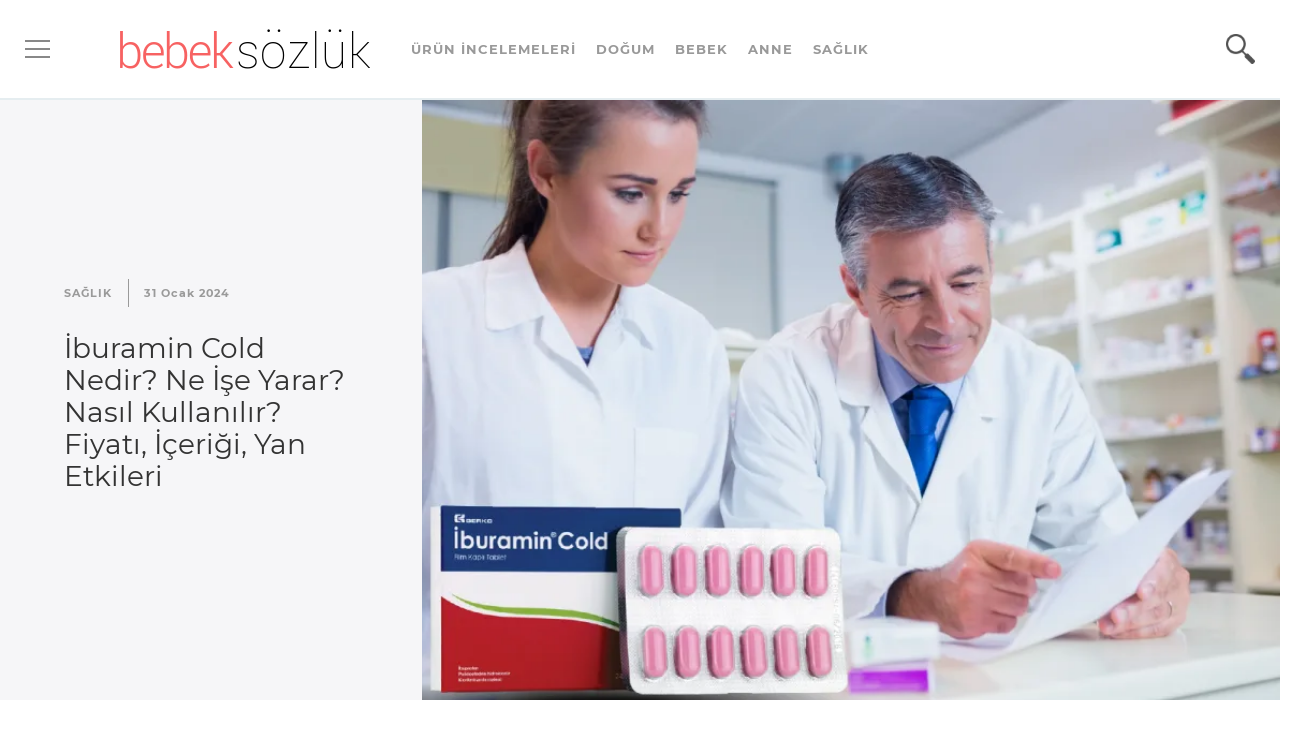

--- FILE ---
content_type: text/html; charset=UTF-8
request_url: https://www.bebeksozluk.com/sa%C4%9Fl%C4%B1k/%C4%B0buramin+Cold
body_size: 8769
content:
<!DOCTYPE html>
<html lang="tr">
<head>
    <meta http-equiv='Content-Type' content='text/html; charset=utf-8' />    <title>
        İburamin Cold Nedir? Ne İşe Yarar? Nasıl Kullanılır? Fiya...    </title>
    
        <meta name="twitter:card" content="summary_large_image" />
    <meta name="twitter:site" content="@bebeksozluk" />
    <meta name="twitter:title" content="İburamin Cold Nedir? Ne İşe Yarar? Nasıl Kullanılır? Fiya..." />
    <meta name="twitter:description" content="İltihap giderici olarak bilinen, ibuprofen steroid olmayan ilaçlar arasında yer alan iburamin Cold, ne işe yarar, nasıl kullanılır, yan etkileri nelerdir gib..." />
    <meta name="twitter:creator" content="Bebek Sözlük" />
    <meta name="twitter:image" content="https://res.cloudinary.com/https-babiesmommies-com/image/upload/c_pad,f_auto,h_628,w_1200/fuaerpwl36qfi8rzhtx5" /><meta name="twitter:image:alt" content="İburamin Cold Nedir? Ne İşe Yarar? Nasıl Kullanılır? Fiyatı, İçeriği, Yan Etkileri" />
    
    <meta property="og:type" content="website" />
    <meta property="og:title" content="İburamin Cold Nedir? Ne İşe Yarar? Nasıl Kullanılır? Fiya..." />
    <meta property="og:url" content="https://www.bebeksozluk.com/sa&#287;l&#305;k/&#304;buramin+Cold" />
    <meta name="og:image" content="https://res.cloudinary.com/https-babiesmommies-com/image/upload/c_pad,f_auto,h_628,w_1200/fuaerpwl36qfi8rzhtx5" /><meta name="og:image:alt" content="İburamin Cold Nedir? Ne İşe Yarar? Nasıl Kullanılır? Fiyatı, İçeriği, Yan Etkileri" /><meta name="og:image:width" content="1200" /><meta name="og:image:height" content="628" />    
    <meta property="og:description" content="İltihap giderici olarak bilinen, ibuprofen steroid olmayan ilaçlar arasında yer alan iburamin Cold, ne işe yarar, nasıl kullanılır, yan etkileri nelerdir gib..." />
    <meta property="og:site_name" content="Bebek Sözlük" />
    
    <meta property="fb:app_id" content="1622540791138028" />

    <meta name="viewport" content="width=device-width, minimum-scale=1, initial-scale=1" />
    <meta name="description" content="İltihap giderici olarak bilinen, ibuprofen steroid olmayan ilaçlar arasında yer alan iburamin Cold, ne işe yarar, nasıl kullanılır, yan etkileri nelerdir gib..." />

    
    <link rel="stylesheet" href="https://www.bebeksozluk.com/themes/out/site-bs.min.css?v=342"/>        
    <script type="application/ld+json">{"@context": "http://schema.org","@type":"Article","datePublished":"2020-04-15T19:13:43Z","dateModified":"2024-01-31T12:46:53Z","headline":"İburamin Cold Nedir? Ne İşe Yarar? Nasıl Kullanılır? Fiyatı, İçeriği, Yan Etkileri","image":["https://res.cloudinary.com/https-babiesmommies-com/image/upload/c_crop,f_auto,h_1200,w_1200/fuaerpwl36qfi8rzhtx5","https://res.cloudinary.com/https-babiesmommies-com/image/upload/c_crop,f_auto,h_900,w_1200/fuaerpwl36qfi8rzhtx5","https://res.cloudinary.com/https-babiesmommies-com/image/upload/c_crop,f_auto,h_675,w_1200/fuaerpwl36qfi8rzhtx5","https://res.cloudinary.com/https-babiesmommies-com/image/upload/c_crop,f_auto,h_1200,w_1200/fwu0p7kvz3tur53frwea","https://res.cloudinary.com/https-babiesmommies-com/image/upload/c_crop,f_auto,h_900,w_1200/fwu0p7kvz3tur53frwea","https://res.cloudinary.com/https-babiesmommies-com/image/upload/c_crop,f_auto,h_675,w_1200/fwu0p7kvz3tur53frwea"],"author":{"@type": "Person","@id": "https://www.bebeksozluk.com/yazar/Kamile+Yasd&#305;","additionalType": "","name": "Kamile Yasdı","url": "https://www.bebeksozluk.com/yazar/Kamile+Yasd&#305;","description": "","image": {"@type": "ImageObject","url": "","caption": "Headshot of Kamile Yasdı","width": "150","height": "150"},"alumniOf": {"@type": "EducationalOrganization","name": ""},"honorificPrefix": "","honorificSuffix": "","gender": "","nationality": "","jobTitle": "","knowsAbout": [],"worksFor": [],"memberOf": [],"sameAs": [""]},"publisher":{"@type": "Organization","name":"Bebek Sözlük","logo":{"@type":"ImageObject","url":"https://www.bebeksozluk.com/images/sprite/bebeksozluk325x60.png","width":"325","height":"60"}},"url":"https://www.bebeksozluk.com/sağlık/İburamin+Cold","sameas":["https://www.facebook.com/bebeksozluk","https://twitter.com/bebeksozluk","https://www.instagram.com/bebeksozluk/"],"description":"İltihap giderici olarak bilinen, ibuprofen steroid olmayan ilaçlar arasında yer alan iburamin Cold, ne işe yarar, nasıl kullanılır, yan etkileri nelerdir gibi sorularınızın yanıtlarını genel bilgilendirme niteliğinde ilacın prospektüs bilgilerinden yararlanarak hazırladığımız bu makalede bulabilirsiniz.","mainEntityOfPage":"https://www.bebeksozluk.com/sağlık/İburamin+Cold","keywords":["İburamin Cold Nedir?","İburamin Cold Ne İşe Yarar?","İburamin Cold Nasıl Kullanılır?","İburamin Cold Kaç Yaş İçin Kullanılır?","İburamin Cold Fiyatı","İburamin Cold Hamilelik ve Emzirme Dönemlerinde Kullanılabilir mi?","İburamin Cold Yan Etkileri","iburamin Cold Prospektüs"],"inLanguage":"tr"}</script>    <link rel="canonical" href="https://www.bebeksozluk.com/sa&#287;l&#305;k/&#304;buramin+Cold" />

    <link rel="amphtml" href="https://www.bebeksozluk.com/sa&#287;l&#305;k/&#304;buramin+Cold/amp">
    <link rel="apple-touch-icon" sizes="180x180" href="/apple-touch-icon.png?v=new">
    <link rel="icon" type="image/png" sizes="32x32" href="/favicon-32x32.png?v=new">
    <link rel="icon" type="image/png" sizes="16x16" href="/favicon-16x16.png?v=new">
    <link rel="manifest" href="/site.webmanifest?v=new">
    <link rel="shortcut icon" href="/favicon.ico?v=new">
    <meta name="msapplication-TileColor" content="#f76262">
    <meta name="theme-color" content="#f76262">
    <script async src="https://pagead2.googlesyndication.com/pagead/js/adsbygoogle.js?client=ca-pub-3041082548861258" crossorigin="anonymous"></script>
    <link rel="preload" as="font" href="/themes/fonts/mb.woff2" type="font/woff2" crossorigin="anonymous">
    <link rel="preload" as="font" href="/themes/fonts/mr.woff2" type="font/woff2" crossorigin="anonymous">
    <link rel="preconnect" href="https://www.google-analytics.com">
    <link rel="preconnect" href="https://www.googletagmanager.com">
    <link rel="preconnect" href="https://res.cloudinary.com">
</head><body id="btag" class="btag">
        <!-- Global site tag (gtag.js) - Google Analytics -->
    <script async src="https://www.googletagmanager.com/gtag/js?id=G-C7F4KJYDFM"></script>
    <script>
      window.dataLayer = window.dataLayer || [];
      function gtag(){dataLayer.push(arguments);}
      gtag('js', new Date());
      gtag('config', 'G-C7F4KJYDFM');
    </script>

    
<header id="htag" class="htag">
        <div class="header-container">
        <div class="menu-logo">
            <button title="MENU" class='hamburger js-menu-opener'>
                    <span></span>
                    <span></span>
                    <span></span>
                </button>
            <div class="logo hidden-md hidden-sm hidden-xs">
                <a class="brand" href="https://www.bebeksozluk.com/" title="Bebek Sözlük" aria-label="Bebek Sözlük">
                    <div class='icon-bebeksozluk'></div>                </a>
            </div>
        </div>
        <div class="menu-logo menu-logo-mobile hidden-lg">
                <a class="brand" href="https://www.bebeksozluk.com/" title="Bebek Sözlük" aria-label="Bebek Sözlük">
                <div class='icon-bebeksozluk-mobile'></div>                </a>
            </div>
        <div class="categories hidden-md hidden-sm hidden-xs">
            <ul class="categories-list">
                <li><a href='https://www.bebeksozluk.com/inceleme' title='Ürün İncelemeleri'>Ürün İncelemeleri</a></li><li><a href='https://www.bebeksozluk.com/do&#287;um' title='Doğum'>Doğum</a></li><li><a href='https://www.bebeksozluk.com/bebek' title='Bebek'>Bebek</a></li><li><a href='https://www.bebeksozluk.com/anne' title='Anne'>Anne</a></li><li><a href='https://www.bebeksozluk.com/sa&#287;l&#305;k' title='Sağlık'>Sağlık</a></li>            </ul>
        </div>
        <div class="search">
            <div class="search-handle js-search-handle">
                <div class="icon-search"></div>
            </div>
        </div>
    </div>
    <div id="searchbar" class="js-searchbar">
        <div class="js-semi-tranparent semi-transparent"></div>
        <div class="search-form">
            <form action="https://www.bebeksozluk.com/konu/ara" class="" method="post" accept-charset="utf-8">
<input type="hidden" name="csrf_test_name" value="87179725b3923fdbb3dc234ea40fe2c7" />                                     
            <fieldset>
                <div class="form-group relative">
                    <div class="search-icon">
                        <div class="icon-search"></div>
                    </div>
                    <div class="search-input">
                        <input type="text" class="typeahead pointer js-search-input" name="query" id="query" placeholder="konu ara..." />
                    </div>
                </div>
            </fieldset>
            </form>        </div>
    </div>
</header>
<div class="gray-screen js-gray-screen hidden"></div>
<div class="js-menu menu">
    <div class="js-menu-closer menu-closer">X</div>
        <ul>
                <li class='group-start'><a href='https://www.bebeksozluk.com/inceleme' title='Ürün İncelemeleri'>Ürün İncelemeleri</a></li><li class='group-start'><a href='https://www.bebeksozluk.com/do&#287;um' title='Doğum'>Doğum</a></li><li class='group-start'><a href='https://www.bebeksozluk.com/bebek' title='Bebek'>Bebek</a></li><li class='group-start'><a href='https://www.bebeksozluk.com/anne' title='Anne'>Anne</a></li><li class='group-start'><a href='https://www.bebeksozluk.com/sa&#287;l&#305;k' title='Sağlık'>Sağlık</a></li>            <!--<li><a href='https://www.bebeksozluk.com/ürün-incelemeleri' title='Ürün İncelemeleri' target='_blank'>Ürün İncelemeleri &gt;&gt;</a></li>
            <li class="group-start">
                <a href='https://www.bebeksozluk.com/araçlar/doğum-tarihi-hesaplama' title='Doğum Tarihi Hesaplama' target='_blank'>Doğum Tarihi Hesaplama</a>            </li>-->
            <li class="group-start">
                <a href='https://www.bebeksozluk.com/sayfa/iletişim' title='İletişim' target='_blank'>İletişim</a>            </li>
            <li>
                <a href='https://www.bebeksozluk.com/sayfa/reklam+ve+işbirliği' title='Reklam ve İşbirliği' target='_blank'>Reklam ve İşbirliği</a>            </li>
            <li>
                <a href='https://www.bebeksozluk.com/sayfa/kullanım+koşulları' title='Kullanım Koşulları' target='_blank'>Kullanım Koşulları</a>            </li>
            <li>
                <a href='https://www.bebeksozluk.com/sayfa/gizlilik+politikamız' title='Gizlilik Politikamız' target='_blank'>Gizlilik Politikamız</a>            </li>
            <li class="social">
                <a rel='nofollow noopener' href='https://www.facebook.com/bebeksozluk' title='Facebook' target='_blank'><div class='icon-facebook-share'></div></a>                <a rel='nofollow noopener' href='https://twitter.com/bebeksozluk' title='Twitter' target='_blank'><div class='icon-twitter-share'></div></a>                <a rel='nofollow noopener' href='https://www.instagram.com/bebeksozluk/' title='Instagram' target='_blank'><div class='icon-instagram-share'></div></a>            </li>
        </ul>
</div>
<main id="mtag" class="mtag">
<div id="article">

    
<div class="article-header">
    <div class="article-title-group order-xs-2 order-sm-2">
        <div class="descriptor-area topic-descriptor-area">
            <div>
                <div class="category-title">
                    <div class="h3">
                        <a href="https://www.bebeksozluk.com/sa&#287;l&#305;k">
                            sağlık                        </a>
                    </div>
                </div>
                <div class="divider">&nbsp;</div>
                <div class="article-date">
                    <time datetime='2024-01-31 12:46:53'>31 Ocak 2024</time>                </div>
            </div>
            <h1><a href="https://www.bebeksozluk.com/sa&#287;l&#305;k/&#304;buramin+Cold" title="İburamin Cold Nedir? Ne İşe Yarar? Nasıl Kullanılır? Fiyatı, İçeriği, Yan Etkileri">İburamin Cold Nedir? Ne İşe Yarar? Nasıl Kullanılır? Fiyatı, İçeriği, Yan Etkileri</a></h1>            <p class="hidden-xs">
                            </p>
                        <div class="article-author visible-xs">
                <div class="author-block">
                    <span class='author-title'>
                        Yazar                        <br />
                    </span>
                    <a class='author' href='https://www.bebeksozluk.com/yazar/Kamile+Yasd&#305;' title='Kamile Yasdı'>Kamile Yasdı</a>                    <hr />
                                    </div>
            </div>
                    </div>
    </div>
        <div class="article-image">        
        <div class="page-cover topic-cover" style="background-image: url('https://res.cloudinary.com/https-babiesmommies-com/image/upload/f_auto,c_fill,ar_4:3,h_600/fuaerpwl36qfi8rzhtx5');">
            <a href="https://www.bebeksozluk.com/sa&#287;l&#305;k/&#304;buramin+Cold" title="İburamin Cold Nedir? Ne İşe Yarar? Nasıl Kullanılır? Fiyatı, İçeriği, Yan Etkileri">
                İburamin Cold Nedir? Ne İşe Yarar? Nasıl Kullanılır? Fiyatı, İçeriği, Yan Etkileri            </a>
        </div>
    </div>
        <div class="hidden-lg"></div>
</div>
    <div class="content-area">

        <div class="article-container">
    <div class="sticky-social-icons order-xs-1 order-sm-1">
        <a rel='nofollow noopener' href='https://www.instagram.com/bebeksozluk/' title='Instagram' target='_blank'><div class='icon-instagram-share'></div></a>        <a rel='nofollow noopener' href='https://www.facebook.com/bebeksozluk' title='Facebook' target='_blank'><div class='icon-facebook-share'></div></a>        <a rel='nofollow noopener' href='https://twitter.com/bebeksozluk' title='Twitter' target='_blank'><div class='icon-twitter-share'></div></a>    </div>
    <div class="entry article-content order-xs-2 order-sm-2" id="e-1711">
                <article class="content">
            İltihap giderici olarak bilinen, <a href='https://www.bebeksozluk.com/konu/ibuprofen+Nedir' target='_blank' rel='nofollow noopener' title='ibuprofen'>ibuprofen</a> steroid olmayan ilaçlar arasında yer alan <strong>iburamin Cold</strong>, ne işe yarar, nasıl kullanılır, yan etkileri nelerdir gibi sorularınızın yanıtlarını genel bilgilendirme niteliğinde ilacın prospektüs bilgilerinden yararlanarak hazırladığımız bu makalede bulabilirsiniz.<br /><br /><br/><nav><ul class='entry-navigation js-entry-navigation'><li><a href='#iburamin-cold-nedir' title='İburamin Cold Nedir?'>İburamin Cold Nedir?</a></li><li><a href='#Ne-İşe-Yarar' title='İburamin Cold Ne İşe Yarar?'>İburamin Cold Ne İşe Yarar?</a></li><li class='minititle'>&rarr;&nbsp;&nbsp;<a href='#i-buramin-cold-in-aktif-bilesenleri-nelerdir-ve-nasil-calisir-' title='İburamin Cold&#039;un Aktif Bileşenleri Nelerdir ve Nasıl Çalışır?'>İburamin Cold&#039;un Aktif Bileşenleri Nelerdir ve Nasıl Çalışır?</a></li><li><a href='#iburamin-cold-nasıl-kullanılır' title='İburamin Cold Nasıl Kullanılır?'>İburamin Cold Nasıl Kullanılır?</a></li><li><a href='#kaç-yaş-için-kullanılır' title='İburamin Cold Kaç Yaş İçin Kullanılır?'>İburamin Cold Kaç Yaş İçin Kullanılır?</a></li><li><a href='#i-buramin-cold-fiyati' title='İburamin Cold Fiyatı'>İburamin Cold Fiyatı</a></li><li><a href='#i-buramin-cold-hamilelik-ve-emzirme-donemlerinde-kullanilabilir-mi-' title='İburamin Cold Hamilelik ve Emzirme Dönemlerinde Kullanılabilir mi?'>İburamin Cold Hamilelik ve Emzirme Dönemlerinde Kullanılabilir mi?</a></li><li><a href='#yan-etkileri' title='İburamin Cold Yan Etkileri'>İburamin Cold Yan Etkileri</a></li><li><a href='#prospektüs-pdf' title='iburamin Cold Prospektüs'>iburamin Cold Prospektüs</a></li></ul></nav><br /><h2 id='iburamin-cold-nedir'>İburamin Cold Nedir?</h2><br /><br/><div class='media-holder'><figure><img class='entry-image b-lazy' src='[data-uri]' data-src='https://res.cloudinary.com/https-babiesmommies-com/image/upload/f_auto,c_fill,ar_4:3,h_460/fwu0p7kvz3tur53frwea' alt='iburamin cold tabletleri' width='614' height='460' /><figcaption class='hidden'>iburamin cold tabletleri</figcaption></figure></div><br/><br />İburamin Cold kısaca; burun akıntısı, hapşırık, ateş, gözde yaşarma gibi  semptomların giderilmesine yardımcı olan ibuprofen içeren antihistaminik grubu bir ilaçtır. Diğer bir deyişle, üst solunum yolu enfeksiyonlarında kullanılır. 12&#039;li ve 24&#039;lü olmak üzere tabletler halinde eczanelerde satılır. <br /><br /><h2 id='Ne-İşe-Yarar'>İburamin Cold Ne İşe Yarar?</h2><br /><br/><div class='media-holder'><figure><img class='entry-image b-lazy' src='[data-uri]' data-src='https://res.cloudinary.com/https-babiesmommies-com/image/upload/f_auto,c_fill,ar_4:3,h_460/xnrqgv5ajmxmenx7mp93' alt='burnu akan grip olmuş bir hasta ilaca bakıyor' width='614' height='460' /><figcaption class='hidden'>burnu akan grip olmuş bir hasta ilaca bakıyor</figcaption></figure></div><br/><br />İburamin Cold içeriğinde ana etken maddesi olarak ibuprofen, klorfeniramin maleat ve psödoefedrin hidroklorür bulunur ve <strong>iburamin Cold ne işe yarar, ne için kullanılır</strong> sorusuna kısaca; <em>soğuk algınlığı, grip, sinüzit ve diğer üst solunum yolu enfeksiyonları ile birlikte görülen ateş, burun akıntısı ve burun tıkanıklığı içeren belirtilerin giderilmesinde kullanılır</em> diyebiliriz.<br /><br /><h3 id='i-buramin-cold-in-aktif-bilesenleri-nelerdir-ve-nasil-calisir-'>İburamin Cold&#039;un Aktif Bileşenleri Nelerdir ve Nasıl Çalışır?</h3><br />İburamin Cold&#039;un içeriği ve bu içeriklerin vücuda etkileri aşağıdaki gibidir: <br /><br />Etkin Madde: Her bir film kaplı tablet; 200 mg ibuprofene eşdeğer 222.22 mg ibuprofen DC%90,30 mg psödoefedrin hidroklorür ve 2 mg klorfeniramin maleat içerir.<br /><br />Yardımcı Maddeler: Laktoz monohidrat (inek sütünden elde edilir), mikrokristalin selülozpH 102, povidon K30, magnezyum stearat, kolloidalsilikondioksit, kroskarmelloz sodyum, hipromelloz, polietilen glikol, titanyum dioksit (E171) ve karmoizin (azorubin) alüminyum lak(E122) içerir.<br /><br />İçeriğindeki <a href='https://www.bebeksozluk.com/konu/ibuprofen+Nedir' target='_blank' rel='nofollow noopener' title='ibuprofen'>ibuprofen</a>, ağrı kesici ve ateş düşürücü olarak bilinen iltihap sökücü maddedir. Vücutta ağrı ve inflamasyona sebep olan hormonları azaltarak ağrıyı hafifletir.<br /><br /><strong>Psödoefedrin</strong> ise burun ve sinüs boşluklarında oluşan birikimi gideren dekonjestan bir madde olarak tanınır. Burun tıkanıklığına neden olan genişleyen kan damarlarını daraltarak burun tıkanıklığını hafifletir.<br /><br />Ayrıca <strong>klorfeniramin maleat</strong> ise vücutta oluşan histaminiyi (alerjik reaksiyon) doğal yollardan azaltan, antihistaminik bir maddedir. Alerjik reaksiyonlara bağlı hapşırık, kaşıntı, gözlerde sulanma ve burun akıntısı gibi belirtileri azaltmaya yardımcı olur.<br /><br />Özetle, <em>İburamin Cold aşağıdaki semptomların giderilmesinde</em> kullanılır:<br /><br /><br/><ul class='empty'><li><span>Burun tıkanıklığı ve akıntısı gibi semptomların giderilmesi.</span></li><li><span> Ateş ve ağrı gibi semptomların giderilmesi.</span></li><li><span>Boğaz ağrısı gibi semptomların giderilmesi.</span></li><li><span>Vücuttaki kırgınlık şikayetlerinin azaltılması. </span></li></ul><br /><br /><h2 id='iburamin-cold-nasıl-kullanılır'>İburamin Cold Nasıl Kullanılır?</h2><br /><br/><div class='media-holder'><figure><img class='entry-image b-lazy' src='[data-uri]' data-src='https://res.cloudinary.com/https-babiesmommies-com/image/upload/f_auto,c_fill,ar_4:3,h_460/m3ewiqnwnf5qjzr9hzlc' alt='elinde bir bardak su ile iburamin cold yutan bir kadın' width='614' height='460' /><figcaption class='hidden'>elinde bir bardak su ile iburamin cold yutan bir kadın</figcaption></figure></div><br/><br />Prospektüs bilgilerinde yazan <strong>iburamin Cold kullanımı</strong> <em>4 ila 6 saatte bir tablet alınması</em> yönündedir. Gün içerisinde maksimum 6 tablet alınabilir. Sadece oral yolla (ağız) kullanılır. Alınan tablet, bol su ile birlikte tüketilmelidir<br /><br />İburamin Cold kullanım süresi en fazla 5 gündür. Bu süre içerisinde bir fayda görülmediyse yeniden doktora başvurulmalıdır. <br /><br /><h2 id='kaç-yaş-için-kullanılır'>İburamin Cold Kaç Yaş İçin Kullanılır?</h2><br /><br />İburamin Cold 12 yaş ve üzerindeki bireyler için uygundur. Prospektüs bilgisinde 12 yaş ve altı çocukların kullanımı için uygun olmadığı yazmaktadır. Bu konuda doktorunuzdan ayrıntılı bilgi alabilirsiniz.<br /><br />Bununla birlikte 60 yaş ve üzeri yaşlılarda kullanımı konusunda ciddi yan etkilere neden olduğundan bu yaş gurubu kullanmadan önce mutlaka doktora danışmalı ve doktor gözetiminde kullanılmalıdır. <br /><br /><h2 id='i-buramin-cold-fiyati'>İburamin Cold Fiyatı</h2><br /><strong>Ocak 2024 itibarı ile İburamin Cold fiyatı </strong>77.27 ₺.<br /><br /><h2 id='i-buramin-cold-hamilelik-ve-emzirme-donemlerinde-kullanilabilir-mi-'>İburamin Cold Hamilelik ve Emzirme Dönemlerinde Kullanılabilir mi?</h2><br /><br/><div class='media-holder'><figure><img class='entry-image b-lazy' src='[data-uri]' data-src='https://res.cloudinary.com/https-babiesmommies-com/image/upload/f_auto,c_fill,ar_4:3,h_460/ggahglh5b5svkgxiqzyx' alt='Hamile bir kadın fotoğrafı' width='614' height='460' /><figcaption class='hidden'>Hamile bir kadın fotoğrafı</figcaption></figure></div><br/><br />Hayır hamilelik ve emzirme döneminde İburamin Cold kullabımı önerilmez. Bu konuyu mutlaka doktorunuza danışmanız gereklidir.<br /><em>Hamilelik döneminde,</em> özellikle hamileliğin son üç ayında İburamin Cold kullanımı bebek için zararlı olabilir. Doktor önerisi olmadan bu ilacın kullanılması tavsiye edilmez. Tedavi esnasında ilacı kullandığınız dönemde hamile olduğunuzun farkına varırsanız, hemen doktorunuza veya eczacınıza danışmalısınız. <br /><br />İburamin Cold etken maddelerinin anne sütüne geçtiği kanıtlanmıştır bu nedenle emzirilen bebekler için zararlı olabileceği belirtilmiştir. Eğer bebeğinizi anne sütü ile besliyorsanız doktorunuza danışmadan bu ilacı kullanmayın.<br /><br /><h2 id='yan-etkileri'>İburamin Cold Yan Etkileri</h2><br /><br/><div class='media-holder'><figure><img class='entry-image b-lazy' src='[data-uri]' data-src='https://res.cloudinary.com/https-babiesmommies-com/image/upload/f_auto,c_fill,ar_4:3,h_460/drzcot0imym2iyj1u9pd' alt='iburamin cold yan etkileri' width='614' height='460' /><figcaption class='hidden'>iburamin cold yan etkileri</figcaption></figure></div><br/><br /><strong>İburamin Cold yan etkileri</strong> aşağıdaki gibidir: <br /><br /><br/><ul class='empty'><li><span>Karın ağrısı, </span></li><li><span>Ciltte döküntü, </span></li><li><span>Nefes almada zorluk, </span></li><li><span>Baş dönmesi, </span></li><li><span>Ciltte ve gözlerde sarılık, </span></li><li><span>Göğüste ağrı, </span></li><li><span>Kalp atışlarında dengesizlik ve çarpıntı, </span></li><li><span>Işığa karşı hassasiyet, </span></li><li><span>Lökosit (beyaz kan hücreleri) miktarında azalma,</span></li><li><span> Ağız iltihabı (oral ülserasyon), kötü kokulu dışkı,</span></li><li><span>Bağırsakta gaz oluşumu, </span></li><li><span>Güç kaybı, duymada zorluk </span></li></ul><br /><br /><h2 id='prospektüs-pdf'>iburamin Cold Prospektüs</h2><br /><br /><strong>İburamin cold prospektüs</strong>ü pdf olarak <a href='https://www.dropbox.com/s/r7hj1q8ghywb5pk/iburamin%20cold.pdf?dl=0' target='_blank' rel='nofollow noopener' title='iburamin cold Prospektüs pdf'>iburamin cold Prospektüs pdf</a> linkinden görebilirsiniz. iburamin cold etken maddesi, içeriği, doz bilgisi, yan etkileri ve saklama koşulları gibi detaylı bilgileri prospektüsten ayrıntılarıyla öğrenebilirsiniz.<br /><br /><div class='callout'><div class='h3'>Okuyucularımızın Dikkatine:</div><div class='callout-text'>Bu yazımız, ilacın/şurubun/vitamin takviyesinin elimizdeki prospektüs bilgilerinden yararlanarak genel bilgilendirme amacı ile yazılmıştır. İlaç firmaları zaman zaman ilaç içeriklerinde değişiklik yapabilir ve ilacın prospektüs bilgilerini güncelleyebilir. Biz her ne kadar yazıyı hazırlarken en güncel prospektüsü kullanmaya çalışsak da, kullandığımız prospektüs güncel olmayabilir, güncel kalmayabilir, yayınladığımız metinde yazım hataları olabilir. Bu nedenle herhangi bir ilacı/şurubu/vitamin takviyesini kullanmadan önce, ilacın kullanım şekli, kullanacak kişinin yaş aralığı, zamanı, sıklığı, miktarı vs. gibi ilaçla ilgili her türlü bilgiyi öncelikle doktorunuza danışmalı ve ilacı doktor onayı ile kullanmalı, satın aldığınız ilacın prospektüs bilgisinden yararlanmalısınız. Bu yazıdaki bilgilerin hiçbir şekilde doktor muayenesi yerine geçmediğini ya da kişisel tanı ve tedavi yöntemi olarak kullanılamayacağını, güncellik garantisi vermediğini hatırlatır, uzman bir doktora danışılmadan yapılan herhangi bir uygulama ya da tedaviden doğacak zararlardan bebeksozluk.com sitesinin sorumlu tutulamayacağını bilginize sunarız.<br /></div></div><br /><br />İlgili konular:<br /><br /><a href='https://www.bebeksozluk.com/konu/&#304;buramin+Cold+&#350;urup' title='İburamin Cold Şurup'>(bkz: İburamin Cold Şurup)</a>        </article>
    </div>
    <div class="article-author order-xs-3 order-sm-3">
        <div class="author-block">
            <span class='author-title'>Yazar<br /></span>
            <a class='author' href='https://www.bebeksozluk.com/yazar/Kamile+Yasd&#305;' title='Kamile Yasdı'>Kamile Yasdı</a>            <hr />
            <div class='actions hidden'><a rel='nofollow noopener' href='https://www.bebeksozluk.com/iletisim/sikayet/1711' title='Şikayet Et' class='plain'>&#9873;</a></div>        </div>
    </div>
</div>


        
                    <div class="separator-title">
                <span>
                    Benzer Konular                </span>
                <hr />
                    </div>
                        <div class="topic-list">
                
<div class="topic-list-item">
    <div class="row">
        <div class="col-xs-12 col-sm-6 col-md-4">
            <div class="page-cover topic-list-item-image" style="background-image: url('https://res.cloudinary.com/https-babiesmommies-com/image/upload/f_auto,c_fill,ar_4:3,h_340/tu5azbnsplivhsbkeiat');">
                <a href="https://www.bebeksozluk.com/sa&#287;l&#305;k/Dolven+&#350;urup" title="Dolven Şurup">
                    Dolven Şurup                </a>
            </div>
        </div>
        <div class="col-xs-12 col-sm-6 col-md-4">
            <div class="descriptor-area">
                <div class="row">
                    <div class="category-title">
                        <div class="h3">
                            <a href="https://www.bebeksozluk.com/sa&#287;l&#305;k">
                                sağlık                            </a>
                        </div>
                    </div>
                    <div class="divider">&nbsp;</div>
                    <div class="article-date">
                        <time datetime='2024-01-29 00:05:12'>29 Ocak 2024</time>                    </div>
                </div>
                <div class="h2">
                    <a href="https://www.bebeksozluk.com/sa&#287;l&#305;k/Dolven+&#350;urup">
                        Dolven Şurup Nedir? Ne İşe Yarar? Nasıl Kullanılır? Fiyatı, İçeriği, Yan Etkileri                    </a>
                </div>
                <p>
                                    </p>
            </div>
        </div>
    </div>
</div>

<div class="topic-list-item">
    <div class="row">
        <div class="col-xs-12 col-sm-6 col-md-4">
            <div class="page-cover topic-list-item-image" style="background-image: url('https://res.cloudinary.com/https-babiesmommies-com/image/upload/f_auto,c_fill,ar_4:3,h_340/s86youziv9gs9qh994yd');">
                <a href="https://www.bebeksozluk.com/sa&#287;l&#305;k/Bebeklerde+Di&#351;+&#199;&#305;karma" title="Bebeklerde Diş Çıkarma">
                    Bebeklerde Diş Çıkarma                </a>
            </div>
        </div>
        <div class="col-xs-12 col-sm-6 col-md-4">
            <div class="descriptor-area">
                <div class="row">
                    <div class="category-title">
                        <div class="h3">
                            <a href="https://www.bebeksozluk.com/sa&#287;l&#305;k">
                                sağlık                            </a>
                        </div>
                    </div>
                    <div class="divider">&nbsp;</div>
                    <div class="article-date">
                        <time datetime='2024-01-24 12:09:40'>24 Ocak 2024</time>                    </div>
                </div>
                <div class="h2">
                    <a href="https://www.bebeksozluk.com/sa&#287;l&#305;k/Bebeklerde+Di&#351;+&#199;&#305;karma">
                        Bebeklerde Diş Çıkarma Belirtileri Nelerdir? Hangi Sırada Çıkar?                    </a>
                </div>
                <p>
                    Bebeği diş çıkarma döneminde olanları buraya alalım.                </p>
            </div>
        </div>
    </div>
</div>

<div class="topic-list-item">
    <div class="row">
        <div class="col-xs-12 col-sm-6 col-md-4">
            <div class="page-cover topic-list-item-image" style="background-image: url('https://res.cloudinary.com/https-babiesmommies-com/image/upload/f_auto,c_fill,ar_4:3,h_340/nudzx6m3fipubnnt5xts');">
                <a href="https://www.bebeksozluk.com/sa&#287;l&#305;k/Umca+Damla" title="Umca Damla">
                    Umca Damla                </a>
            </div>
        </div>
        <div class="col-xs-12 col-sm-6 col-md-4">
            <div class="descriptor-area">
                <div class="row">
                    <div class="category-title">
                        <div class="h3">
                            <a href="https://www.bebeksozluk.com/sa&#287;l&#305;k">
                                sağlık                            </a>
                        </div>
                    </div>
                    <div class="divider">&nbsp;</div>
                    <div class="article-date">
                        <time datetime='2023-11-22 03:28:54'>22 Kasım 2023</time>                    </div>
                </div>
                <div class="h2">
                    <a href="https://www.bebeksozluk.com/sa&#287;l&#305;k/Umca+Damla">
                        Umca Damla Nedir? Ne İşe Yarar? Nasıl Kullanılır? Fiyatı, İçeriği, Yan Etkileri                    </a>
                </div>
                <p>
                                    </p>
            </div>
        </div>
    </div>
</div>

<div class="topic-list-item">
    <div class="row">
        <div class="col-xs-12 col-sm-6 col-md-4">
            <div class="page-cover topic-list-item-image" style="background-image: url('https://res.cloudinary.com/https-babiesmommies-com/image/upload/f_auto,c_fill,ar_4:3,h_340/ftutjwvrloenkbwy5rtg');">
                <a href="https://www.bebeksozluk.com/sa&#287;l&#305;k/Meditasyon" title="Meditasyon">
                    Meditasyon                </a>
            </div>
        </div>
        <div class="col-xs-12 col-sm-6 col-md-4">
            <div class="descriptor-area">
                <div class="row">
                    <div class="category-title">
                        <div class="h3">
                            <a href="https://www.bebeksozluk.com/sa&#287;l&#305;k">
                                sağlık                            </a>
                        </div>
                    </div>
                    <div class="divider">&nbsp;</div>
                    <div class="article-date">
                        <time datetime='2023-11-21 22:14:54'>21 Kasım 2023</time>                    </div>
                </div>
                <div class="h2">
                    <a href="https://www.bebeksozluk.com/sa&#287;l&#305;k/Meditasyon">
                        Meditasyon Nedir? Nasıl Yapılır ve Ne İşe Yarar?                    </a>
                </div>
                <p>
                    Zihinsel huzurun anahtarı olan meditasyonu hemen keşfedin, yaşam kaliteniz yükselsin!                </p>
            </div>
        </div>
    </div>
</div>
                </div>
            </div>
        </div>
    </main>
<footer id="ftag" class="ftag site-footer">
    <div class="footer-main">
        <div class="container-fluid">
            <div class="row social">
                <a rel='nofollow noopener' href='https://www.instagram.com/bebeksozluk/' title='Instagram' target='_blank'><div class='icon-instagram-share'></div></a>                <a rel='nofollow noopener' href='https://www.facebook.com/bebeksozluk' title='Facebook' target='_blank'><div class='icon-facebook-share'></div></a>                <a rel='nofollow noopener' href='https://twitter.com/bebeksozluk' title='Twitter' target='_blank'><div class='icon-twitter-share'></div></a>            </div>
            <div class="row pages">
                <ul>
                    <li>
                        <a href='https://www.bebeksozluk.com/sayfa/iletişim' title='İletişim' target='_blank'>İletişim</a>                    </li>
                    <li>
                        <a href='https://www.bebeksozluk.com/sayfa/reklam+ve+işbirliği' title='Reklam ve İşbirliği' target='_blank'>Reklam ve İşbirliği</a>                    </li>
                    <li>
                        <a href='https://www.bebeksozluk.com/sayfa/kullanım+koşulları' title='Kullanım Koşulları' target='_blank'>Kullanım Koşulları</a>                    </li>
                    <li>
                        <a href='https://www.bebeksozluk.com/sayfa/gizlilik+politikamız' title='Gizlilik Politikamız' target='_blank'>Gizlilik Politikamız</a>                    </li>
                    <li>
                        <a href='https://www.bebeksozluk.com/sayfa/yasal+uyarı' title='Yasal Uyarı' target='_blank'>Yasal Uyarı</a>                    </li>
                </ul>
            </div>
            <div class="row copyright">
                2025© Bebek Sözlük - Her Hakkı Saklıdır            </div>
        </div>
    </div>
        <script type="text/javascript">
        var jsVars = {'CSRF_TOKEN_NAME' : 'csrf_test_name',
                    'CSRF_TOKEN_HASH' : '87179725b3923fdbb3dc234ea40fe2c7',
                    'SITE_ADDRESS': 'https://www.bebeksozluk.com/',
                    'ABBR_SEE': 'bkz',
                    'ABBR_FOLLOW_LINK': 'follow link',
                    'ABBR_LINK': 'link',
                    'ABBR_PHOTO': 'resim',
                    'ABBR_VIDEO': 'video',
                    'ABBR_SUBTITLE': 'altbaşlık',
                    'ABBR_MINITITLE': 'mini başlık',
                    'ABBR_NAVIGATION': 'navigasyon',
                    'ABBR_CALLOUT': 'callout',
                    'ABBR_CALLOUT2': 'ABBR_CALLOUT2',
                    'ABBR_PRICECHECK': 'fiyat gör',
                    'HTMLHELPER_LINKURL': 'Hangi adrese link verilecek? Mesela https://www.example.com',
                    'HTMLHELPER_LINKTITLE': 'Linkin adı ne olacak? Mesela "bu sayfa", "bu site" gibi gibi... ',
                    'HTMLHELPER_SEEURL': 'Hangi başlığa bakınız verilecek? Mesela "indirimleri duyuruyoruz"',
                    'HTMLHELPER_PHOTOURL': 'Resmin adresi:',
                    'HTMLHELPER_PHOTOTITLE': 'Resmin başlığı:',
                    'HTMLHELPER_VIDEOURL': 'Youtube linki:',
                    'HTMLHELPER_VIDEOTITLE': 'Videonun başlığı:',
                    'HTMLHELPER_SUBTITLETITLE': 'Alt başlık',
                    'HTMLHELPER_SUBTITLEKEYWORD': 'Alt başlık keywordü',
                    'ERROR_PAGERELOAD': 'Bir hata oluştu, sayfa yenilenecek.'};
    </script>
    <script async src="https://www.bebeksozluk.com/themes/out/site.min.js?v=342"></script>
    
    </footer><script defer src="https://static.cloudflareinsights.com/beacon.min.js/vcd15cbe7772f49c399c6a5babf22c1241717689176015" integrity="sha512-ZpsOmlRQV6y907TI0dKBHq9Md29nnaEIPlkf84rnaERnq6zvWvPUqr2ft8M1aS28oN72PdrCzSjY4U6VaAw1EQ==" data-cf-beacon='{"version":"2024.11.0","token":"e72a2eabefa34386b52ee882db692369","r":1,"server_timing":{"name":{"cfCacheStatus":true,"cfEdge":true,"cfExtPri":true,"cfL4":true,"cfOrigin":true,"cfSpeedBrain":true},"location_startswith":null}}' crossorigin="anonymous"></script>
</body>
</html>

--- FILE ---
content_type: text/html; charset=utf-8
request_url: https://www.google.com/recaptcha/api2/aframe
body_size: 267
content:
<!DOCTYPE HTML><html><head><meta http-equiv="content-type" content="text/html; charset=UTF-8"></head><body><script nonce="Oq4dZ8TMT43lpNYf8d-Hjw">/** Anti-fraud and anti-abuse applications only. See google.com/recaptcha */ try{var clients={'sodar':'https://pagead2.googlesyndication.com/pagead/sodar?'};window.addEventListener("message",function(a){try{if(a.source===window.parent){var b=JSON.parse(a.data);var c=clients[b['id']];if(c){var d=document.createElement('img');d.src=c+b['params']+'&rc='+(localStorage.getItem("rc::a")?sessionStorage.getItem("rc::b"):"");window.document.body.appendChild(d);sessionStorage.setItem("rc::e",parseInt(sessionStorage.getItem("rc::e")||0)+1);localStorage.setItem("rc::h",'1765153580207');}}}catch(b){}});window.parent.postMessage("_grecaptcha_ready", "*");}catch(b){}</script></body></html>

--- FILE ---
content_type: text/css
request_url: https://www.bebeksozluk.com/themes/out/site-bs.min.css?v=342
body_size: 10947
content:
@keyframes errorblink{0%,50%,to{color:#fff}25%,75%{color:#89a3b2}}@keyframes successblink{0%,50%,to{color:#00afb5}25%,75%{color:#fff}}html{line-height:1.15;-ms-text-size-adjust:100%;-webkit-text-size-adjust:100%}a,body{color:#333}body{font-size:18px;font-family:"Montserrat",'Lucida Sans','Lucida Sans Regular','Lucida Grande','Lucida Sans Unicode',Geneva,Verdana,sans-serif;letter-spacing:.2px;line-height:28px;background-color:#fff}.slick-slide img,article,aside,details,figcaption,figure,footer,header,main,menu,nav,section{display:block}h1{font-size:2em}.mfp-figure figure,body,figure{margin:0}hr{box-sizing:content-box;height:0;overflow:visible;margin:20px 0;border:0;border-top:1px solid #eee}code,kbd,pre,samp{font-family:monospace,monospace;font-size:1em}a{background-color:transparent;-webkit-text-decoration-skip:objects;text-decoration:none;transition:.5s}abbr[title]{border-bottom:none;text-decoration:underline dotted}b,strong{font-weight:bolder}.subscribe-box p,dfn{font-style:italic}mark{background-color:#ff0;color:#000}small{font-size:80%}sub,sup{font-size:75%;line-height:0;position:relative;vertical-align:baseline}sub{bottom:-.25em}sup{top:-.5em}audio,canvas,video{display:inline-block}audio:not([controls]){display:none;height:0}img{border:0;vertical-align:middle}svg:not(:root){overflow:hidden}button,input,select,textarea{margin:0}optgroup{font-size:100%;line-height:1.15;margin:0}button,input{overflow:visible}button,select{text-transform:none}[type=reset],[type=submit],button,html [type=button]{-webkit-appearance:button}[type=button]::-moz-focus-inner,[type=reset]::-moz-focus-inner,[type=submit]::-moz-focus-inner{border-style:none;padding:0}[type=button]:-moz-focusring,[type=reset]:-moz-focusring,[type=submit]:-moz-focusring,button:-moz-focusring{outline:1px dotted ButtonText}fieldset{min-width:0;padding:0;margin:0;border:0}legend{display:table;max-width:100%;white-space:normal;color:#f76262;display:block;width:100%;margin-bottom:20px;font-size:21px;line-height:inherit;border:0;border-bottom:1px solid #e5e5e5}progress{display:inline-block;vertical-align:baseline}textarea{overflow:auto;width:100%}[type=checkbox],[type=radio],legend{box-sizing:border-box;padding:0}[type=number]::-webkit-inner-spin-button,[type=number]::-webkit-outer-spin-button{height:auto}[type=search]{-webkit-appearance:textfield;outline-offset:-2px}[type=search]::-webkit-search-cancel-button,[type=search]::-webkit-search-decoration{-webkit-appearance:none}::-webkit-file-upload-button{-webkit-appearance:button;font:inherit}summary{display:list-item}.slick-slide.slick-loading img,[hidden],template{display:none}.autocomplete-suggestions{text-align:left;cursor:default;border:1px solid #ccc;border-top:0;background:#fff;box-shadow:-1px 1px 3px rgba(0,0,0,.1);position:fixed;display:none;z-index:9999;max-height:254px;overflow:hidden;overflow-y:auto;box-sizing:border-box}.autocomplete-suggestion{position:relative;padding:0 .6em;line-height:23px;white-space:nowrap;overflow:hidden;text-overflow:ellipsis;font-size:1.02em;color:#333}.autocomplete-suggestion b{font-weight:400;color:#1f8dd6}.autocomplete-suggestion.selected{background:#f0f0f0}.slick-list,.slick-slider{position:relative;display:block}.slick-slider{box-sizing:border-box;-webkit-user-select:none;-moz-user-select:none;-ms-user-select:none;user-select:none;-webkit-touch-callout:none;-khtml-user-select:none;-ms-touch-action:pan-y;touch-action:pan-y;-webkit-tap-highlight-color:transparent}.slick-list{overflow:hidden;margin:0;padding:0}.slick-dots li button:focus,.slick-dots li button:hover,.slick-list:focus,input:focus{outline:0}.slick-list.dragging{cursor:pointer;cursor:hand}.slick-slider .slick-list,.slick-slider .slick-track{-webkit-transform:translate3d(0,0,0);-moz-transform:translate3d(0,0,0);-ms-transform:translate3d(0,0,0);-o-transform:translate3d(0,0,0);transform:translate3d(0,0,0)}.slick-track{position:relative;top:0;left:0;display:block;margin-left:auto;margin-right:auto}.slick-track:after,.slick-track:before{display:table;content:''}.slick-track:after{clear:both}.slick-loading .slick-track{visibility:hidden}.slick-slide{display:none;float:left;min-height:1px}[dir=rtl] .slick-slide{float:right}.slick-slide.dragging img{pointer-events:none}.slick-initialized .slick-slide{display:block}.slick-loading .slick-slide{visibility:hidden}.slick-vertical .slick-slide{display:block;height:auto;border:1px solid transparent}#btag.btag .hide,.slick-arrow.slick-hidden{display:none}.slick-loading .slick-list{background:#fff url(../../images/ajax-loader.gif) center center no-repeat}@font-face{font-family:'slick';font-weight:400;font-style:normal;src:url(../fonts/slick.eot);src:url(../fonts/slick.eot?#iefix) format('embedded-opentype'),url(../fonts/slick.woff) format('woff'),url(../fonts/slick.ttf) format('truetype'),url(../fonts/slick.svg#slick) format('svg')}.slick-next,.slick-prev{font-size:0;line-height:0;position:absolute;top:50%;display:block;padding:0;-webkit-transform:translate(0,-50%);-ms-transform:translate(0,-50%);transform:translate(0,-50%);cursor:pointer;color:transparent;border:0;outline:0;background:0 0}.slick-next:focus,.slick-next:hover,.slick-prev:focus,.slick-prev:hover{color:transparent;outline:0;background:0 0}.slick-dots li button:focus:before,.slick-dots li button:hover:before,.slick-next:focus:before,.slick-next:hover:before,.slick-prev:focus:before,.slick-prev:hover:before{opacity:1}.slick-next.slick-disabled:before,.slick-prev.slick-disabled:before{opacity:.25}.slick-next:before,.slick-prev:before{font-family:'slick';line-height:1;opacity:.75;-webkit-font-smoothing:antialiased;-moz-osx-font-smoothing:grayscale}[dir=rtl] .slick-prev{right:-25px;left:auto}.slick-prev:before{content:'←'}.slick-next:before,[dir=rtl] .slick-prev:before{content:'→'}[dir=rtl] .slick-next{right:auto;left:-25px}[dir=rtl] .slick-next:before{content:'←'}.slick-dotted.slick-slider,div.static-page p{margin-bottom:30px}.slick-dots,.slick-dots li button:before,ol li:before{position:absolute;text-align:center}.slick-dots{bottom:-25px;display:block;padding:0;margin:0;list-style:none;width:100%}.slick-dots li{position:relative;display:inline-block;width:20px;height:20px;margin:0 5px;padding:0;cursor:pointer}.slick-dots li button{font-size:0;line-height:0;display:block;width:20px;height:20px;padding:5px;cursor:pointer;color:transparent;border:0;outline:0;background:0 0}.slick-dots li button:before{font-family:'slick';font-size:6px;line-height:20px;top:0;left:0;width:20px;height:20px;content:'•';opacity:.25;color:#000;-webkit-font-smoothing:antialiased;-moz-osx-font-smoothing:grayscale}.slick-dots li.slick-active button:before{opacity:.75;color:#000}body#btag .icon-AMETHYST,body#btag .icon-AQUAMARINE,body#btag .icon-AQUARIUS{display:inline-block;background-image:url(../../images/sprite.png);background-position:-795px -667px;width:60px;height:60px}body#btag .icon-AQUAMARINE,body#btag .icon-AQUARIUS{background-position:-360px -732px}body#btag .icon-AQUARIUS{background-position:-855px -667px}body#btag .icon-ARIES,body#btag .icon-CANCER,body#btag .icon-CAPRICORN,body#btag .icon-DIAMOND{display:inline-block;background-image:url(../../images/sprite.png);background-position:-915px -667px;width:60px;height:60px}body#btag .icon-CANCER,body#btag .icon-CAPRICORN,body#btag .icon-DIAMOND{background-position:-975px -667px}body#btag .icon-CAPRICORN,body#btag .icon-DIAMOND{background-position:-1035px -667px}body#btag .icon-DIAMOND{background-position:-1095px -667px}body#btag .icon-EMERALD,body#btag .icon-GARNET,body#btag .icon-GEMINI,body#btag .icon-LEO,body#btag .icon-LIBRA{display:inline-block;background-image:url(../../images/sprite.png);background-position:-1155px -667px;width:60px;height:60px}body#btag .icon-GARNET,body#btag .icon-GEMINI,body#btag .icon-LEO,body#btag .icon-LIBRA{background-position:-1215px -667px}body#btag .icon-GEMINI,body#btag .icon-LEO,body#btag .icon-LIBRA{background-position:-300px -732px}body#btag .icon-LEO,body#btag .icon-LIBRA{background-position:-420px -732px}body#btag .icon-LIBRA{background-position:-480px -732px}body#btag .icon-OPAL,body#btag .icon-PEARL,body#btag .icon-PERIDOT,body#btag .icon-PISCES{display:inline-block;background-image:url(../../images/sprite.png);background-position:-540px -732px;width:60px;height:60px}body#btag .icon-PEARL,body#btag .icon-PERIDOT,body#btag .icon-PISCES{background-position:-600px -732px}body#btag .icon-PERIDOT,body#btag .icon-PISCES{background-position:-660px -732px}body#btag .icon-PISCES{background-position:-720px -732px}body#btag .icon-RUBY,body#btag .icon-SAGITTARIUS,body#btag .icon-SAPPHIRE,body#btag .icon-SCORPIO{display:inline-block;background-image:url(../../images/sprite.png);background-position:-1077px -500px;width:60px;height:60px}body#btag .icon-SAGITTARIUS,body#btag .icon-SAPPHIRE,body#btag .icon-SCORPIO{background-position:-1137px -500px}body#btag .icon-SAPPHIRE,body#btag .icon-SCORPIO{background-position:-1197px -500px}body#btag .icon-SCORPIO{background-position:-495px -667px}body#btag .icon-TAURUS,body#btag .icon-TOPAZ,body#btag .icon-TURQUOISE,body#btag .icon-VIRGO{display:inline-block;background-image:url(../../images/sprite.png);background-position:-555px -667px;width:60px;height:60px}body#btag .icon-TOPAZ,body#btag .icon-TURQUOISE,body#btag .icon-VIRGO{background-position:-615px -667px}body#btag .icon-TURQUOISE,body#btag .icon-VIRGO{background-position:-675px -667px}body#btag .icon-VIRGO{background-position:-735px -667px}body#btag .icon-babiesmommies,body#btag .icon-babiesmommies-mobile{display:inline-block;background-image:url(../../images/sprite.png);background-position:-300px -600px;width:213px;height:40px}body#btag .icon-babiesmommies{background-position:-300px -640px;width:240px;height:27px}body#btag .icon-babiesmommies452x60,body#btag .icon-baby-head,body#btag .icon-baby-head-active{display:inline-block;background-image:url(../../images/sprite.png);background-position:-300px -500px;width:452px;height:60px}body#btag .icon-baby-head,body#btag .icon-baby-head-active{background-position:-573px -640px;width:33px;height:25px}body#btag .icon-baby-head{background-position:-540px -640px}body#btag .icon-bebeksozluk-mobile,body#btag .icon-bebeksozluk-mobile_OLD{display:inline-block;background-image:url(../../images/sprite.png);background-position:-939px -600px;width:213px;height:39px}body#btag .icon-bebeksozluk-mobile_OLD{background-position:-1050px -560px;height:40px}body#btag .icon-bebeksozluk{background-position:-800px -560px;width:250px;height:40px}body#btag .icon-bebeksozluk,body#btag .icon-bebeksozluk325x60,body#btag .icon-calendar-bg{display:inline-block;background-image:url(../../images/sprite.png)}body#btag .icon-bebeksozluk325x60{width:325px;background-position:-752px -500px;height:60px}body#btag .icon-calendar-bg{background-position:0 0;height:500px}body#btag .icon-calendar,body#btag .icon-email-share,body#btag .icon-facebook-share{display:inline-block;background-image:url(../../images/sprite.png);background-position:0 -500px;width:300px;height:330px}body#btag .icon-email-share,body#btag .icon-facebook-share{background-position:-817px -732px;width:37px;height:37px}body#btag .icon-facebook-share{background-position:-780px -732px}body#btag .icon-facebook,body#btag .icon-instagram,body#btag .icon-instagram-share{display:inline-block;background-image:url(../../images/sprite.png);background-position:-365px -667px;width:65px;height:65px}body#btag .icon-instagram,body#btag .icon-instagram-share{background-position:-1228px -600px;width:37px;height:37px}body#btag .icon-instagram{background-position:-430px -667px;width:65px;height:65px}body#btag .icon-li_check,body#btag .icon-li_check-g,body#btag .icon-li_cross,body#btag .icon-li_disc{display:inline-block;background-image:url(../../images/sprite.png);background-position:-1168px -732px;width:30px;height:30px}body#btag .icon-li_check,body#btag .icon-li_cross,body#btag .icon-li_disc{background-position:-1078px -732px}body#btag .icon-li_cross,body#btag .icon-li_disc{background-position:-1198px -732px}body#btag .icon-li_disc{background-position:-1228px -732px}body#btag .icon-li_exclamation,body#btag .icon-li_exclamation2,body#btag .icon-li_happyface,body#btag .icon-li_heart{display:inline-block;background-image:url(../../images/sprite.png);background-position:-300px -792px;width:30px;height:30px}body#btag .icon-li_exclamation2,body#btag .icon-li_happyface,body#btag .icon-li_heart{background-position:-330px -792px}body#btag .icon-li_happyface,body#btag .icon-li_heart{background-position:-360px -792px}body#btag .icon-li_heart{background-position:-390px -792px}body#btag .icon-li_heart2,body#btag .icon-li_idea-b,body#btag .icon-li_idea-r,body#btag .icon-li_idea_b{display:inline-block;background-image:url(../../images/sprite.png);background-position:-928px -732px;width:30px;height:30px}body#btag .icon-li_idea-b,body#btag .icon-li_idea-r,body#btag .icon-li_idea_b{background-position:-958px -732px}body#btag .icon-li_idea-r,body#btag .icon-li_idea_b{background-position:-988px -732px}body#btag .icon-li_idea_b{background-position:-1018px -732px}body#btag .icon-li_idea_r,body#btag .icon-li_minus,body#btag .icon-li_plus,body#btag .icon-li_sadface{display:inline-block;background-image:url(../../images/sprite.png);background-position:-1048px -732px;width:30px;height:30px}body#btag .icon-li_minus,body#btag .icon-li_plus,body#btag .icon-li_sadface{background-position:-420px -792px}body#btag .icon-li_plus,body#btag .icon-li_sadface{background-position:-1108px -732px}body#btag .icon-li_sadface{background-position:-1138px -732px}body#btag .icon-linkedin-share,body#btag .icon-makemindpowerful-mobile{display:inline-block;background-image:url(../../images/sprite.png);background-position:-1191px -600px;width:37px;height:37px}body#btag .icon-makemindpowerful-mobile{background-position:-726px -600px;width:213px;height:40px}body#btag .icon-makemindpowerful,body#btag .icon-makemindpowerful-mobile2,body#btag .icon-makemindpowerful2{display:inline-block;background-image:url(../../images/sprite.png);background-position:-513px -600px;width:213px;height:40px}body#btag .icon-makemindpowerful,body#btag .icon-makemindpowerful2{background-position:-300px -560px;width:250px}body#btag .icon-makemindpowerful2{background-position:-550px -560px}body#btag .icon-pinterest-share,body#btag .icon-search,body#btag .icon-search-mobile{display:inline-block;background-image:url(../../images/sprite.png);background-position:-891px -732px;width:37px;height:37px}body#btag .icon-search,body#btag .icon-search-mobile{background-position:0 -830px;width:24px;height:40px}body#btag .icon-search{background-position:-450px -792px;width:29px;height:30px}body#btag .icon-twitter,body#btag .icon-twitter-share,body#btag .icon-yellow-star{display:inline-block;background-image:url(../../images/sprite.png);background-position:-854px -732px;width:37px;height:37px}body#btag .icon-twitter,body#btag .icon-yellow-star{background-position:-300px -667px;width:65px;height:65px}body#btag .icon-yellow-star{background-position:-1152px -600px;width:39px;height:38px}@font-face{font-family:"Montserrat";font-weight:400;font-style:normal;font-display:swap;src:local("Montserrat Regular"),local("Montserrat-Regular"),url(../fonts/mr.woff2) format("woff2")}@font-face{font-family:"Montserrat";font-weight:500;font-style:normal;font-display:swap;src:local("Montserrat Medium"),local("Montserrat-Medium"),url(../fonts/mm.woff2) format("woff2")}@font-face{font-family:"Montserrat";font-weight:700;font-style:normal;font-display:swap;src:local("Montserrat Bold"),local("Montserrat-Bold"),url(../fonts/mb.woff2) format("woff2")}p{margin:0 0 8px}h1,h2,h3,h4,h5,h6{font-family:"Montserrat",'Lucida Sans','Lucida Sans Regular','Lucida Grande','Lucida Sans Unicode',Geneva,Verdana,sans-serif;font-weight:400;margin:0}a.plain,a.plain:hover,a:hover,a:hover>h2,a:hover>h3,a:hover>h4,a:hover>h5{color:#f76262}ol li,ul{line-height:30px}ul{list-style:none;-ms-word-wrap:break-word;word-wrap:break-word}ol{padding-left:65px}ol li{counter-increment:list;list-style-type:none;margin:10px 0 10px 25px}ol li:before{color:#fff;content:counter(list);left:-46px;width:30px;line-height:30px;background:#216583;border-radius:15px}em{font-weight:500}.strong,ol li:before{font-weight:700}.relative,ol li{position:relative}.btn,.pointer{cursor:pointer}.btn{display:inline-block;margin-bottom:0;font-weight:400;text-align:center;vertical-align:middle;-ms-touch-action:manipulation;touch-action:manipulation;border:1px solid transparent;white-space:nowrap;padding:8px 12px;font-size:14px;line-height:1.42857143;border-radius:4px;-ms-user-select:none;user-select:none;font-family:inherit;background-image:none}.btn-primary{min-width:60px;cursor:pointer;background-color:#f76262;border-color:#f76262;font-size:24px}.btn-primary:focus,.btn-primary:hover,.btn-success:focus,.btn-success:hover{background-color:#f76262;border-color:#f76262}.btn-success{background-color:#f76262;border-color:#f76262;color:#fff;font-size:24px}.intrinsic-container{position:relative;height:0;overflow:hidden}.intrinsic-container-16x9{padding-bottom:56.25%}.intrinsic-container-4x3{padding-bottom:75%}.intrinsic-container iframe{position:absolute;top:0;left:0;width:100%;height:100%}.left{float:left}.right{float:right}.order-1{order:1}.order-2{order:2}.order-3{order:3}@media (max-width:767px){.order-xs-1{order:1}.order-xs-2{order:2}.order-xs-3{order:3}}@media (min-width:768px) and (max-width:1023px){.order-sm-1{order:1}.order-sm-2{order:2}.order-sm-3{order:3}}@media (min-width:1024px) and (max-width:1199px){.order-md-1{order:1}.order-md-2{order:2}.order-md-3{order:3}}@media (min-width:1200px){.order-lg-1{order:1}.order-lg-2{order:2}.order-lg-3{order:3}}@media (max-width:767px){h1{font-size:24px;line-height:40px;color:#f76262;margin-top:20px;margin-bottom:0}h2{font-size:20px}h3{font-size:18px}.hide-mobile{display:none}}.container-fluid{padding-right:15px;padding-left:15px;margin-right:auto;margin-left:auto}.row{margin-right:-15px;margin-left:-15px}.col-lg-1,.col-lg-10,.col-lg-11,.col-lg-12,.col-lg-2,.col-lg-3,.col-lg-4,.col-lg-5,.col-lg-6,.col-lg-7,.col-lg-8,.col-lg-9,.col-md-1,.col-md-10,.col-md-11,.col-md-12,.col-md-2,.col-md-3,.col-md-4,.col-md-5,.col-md-6,.col-md-7,.col-md-8,.col-md-9,.col-sm-1,.col-sm-10,.col-sm-11,.col-sm-12,.col-sm-2,.col-sm-3,.col-sm-4,.col-sm-5,.col-sm-6,.col-sm-7,.col-sm-8,.col-sm-9,.col-xs-1,.col-xs-10,.col-xs-11,.col-xs-12,.col-xs-2,.col-xs-3,.col-xs-4,.col-xs-5,.col-xs-6,.col-xs-7,.col-xs-8,.col-xs-9{position:relative;min-height:1px;padding-right:15px;padding-left:15px}.col-xs-1,.col-xs-10,.col-xs-11,.col-xs-12,.col-xs-2,.col-xs-3,.col-xs-4,.col-xs-5,.col-xs-6,.col-xs-7,.col-xs-8,.col-xs-9{float:left}.col-xs-12{width:100%}.col-xs-11{width:91.66666667%}.col-xs-10{width:83.33333333%}.col-xs-9{width:75%}.col-xs-8{width:66.66666667%}.col-xs-7{width:58.33333333%}.col-xs-6{width:50%}.col-xs-5{width:41.66666667%}.col-xs-4{width:33.33333333%}.col-xs-3{width:25%}.col-xs-2{width:16.66666667%}.col-xs-1{width:8.33333333%}@media (min-width:768px){.col-sm-1,.col-sm-10,.col-sm-11,.col-sm-12,.col-sm-2,.col-sm-3,.col-sm-4,.col-sm-5,.col-sm-6,.col-sm-7,.col-sm-8,.col-sm-9{float:left}.col-sm-12{width:100%}.col-sm-11{width:91.66666667%}.col-sm-10{width:83.33333333%}.col-sm-9{width:75%}.col-sm-8{width:66.66666667%}.col-sm-7{width:58.33333333%}.col-sm-6{width:50%}.col-sm-5{width:41.66666667%}.col-sm-4{width:33.33333333%}.col-sm-3{width:25%}.col-sm-2{width:16.66666667%}.col-sm-1{width:8.33333333%}}@media (min-width:1024px){.col-md-1,.col-md-10,.col-md-11,.col-md-12,.col-md-2,.col-md-3,.col-md-4,.col-md-5,.col-md-6,.col-md-7,.col-md-8,.col-md-9{float:left}.col-md-12{width:100%}.col-md-11{width:91.66666667%}.col-md-10{width:83.33333333%}.col-md-9{width:75%}.col-md-8{width:66.66666667%}.col-md-7{width:58.33333333%}.col-md-6{width:50%}.col-md-5{width:41.66666667%}.col-md-4{width:33.33333333%}.col-md-3{width:25%}.col-md-2{width:16.66666667%}.col-md-1{width:8.33333333%}}@media (min-width:1200px){.col-lg-1,.col-lg-10,.col-lg-11,.col-lg-12,.col-lg-2,.col-lg-3,.col-lg-4,.col-lg-5,.col-lg-6,.col-lg-7,.col-lg-8,.col-lg-9{float:left}.col-lg-12{width:100%}.col-lg-11{width:91.66666667%}.col-lg-10{width:83.33333333%}.col-lg-9{width:75%}.col-lg-8{width:66.66666667%}.col-lg-7{width:58.33333333%}.col-lg-6{width:50%}.col-lg-5{width:41.66666667%}.col-lg-4{width:33.33333333%}.col-lg-3{width:25%}.col-lg-2{width:16.66666667%}.col-lg-1{width:8.33333333%}}label{display:inline-block;max-width:100%;margin-bottom:5px;font-weight:700}input[type=checkbox],input[type=radio]{margin:4px 0 0;margin-top:1px \9;line-height:normal}fieldset[disabled] input[type=checkbox],fieldset[disabled] input[type=radio],input[type=checkbox].disabled,input[type=checkbox][disabled],input[type=radio].disabled,input[type=radio][disabled]{cursor:not-allowed}input[type=checkbox]:focus,input[type=file]:focus,input[type=radio]:focus{outline:5px auto -webkit-focus-ring-color;outline-offset:-2px}.form-control{display:block;width:100%;height:34px;padding:6px 12px;font-size:14px;line-height:1.42857143;color:#555;background-color:#fff;background-image:none;border:1px solid #ccc;border-radius:4px;-webkit-box-shadow:inset 0 1px 1px rgba(0,0,0,.075);box-shadow:inset 0 1px 1px rgba(0,0,0,.075);-webkit-transition:border-color ease-in-out .15s,-webkit-box-shadow ease-in-out .15s;-o-transition:border-color ease-in-out .15s,box-shadow ease-in-out .15s;transition:border-color ease-in-out .15s,box-shadow ease-in-out .15s}.form-control:focus{border-color:#66afe9;outline:0;-webkit-box-shadow:inset 0 1px 1px rgba(0,0,0,.075),0 0 8px rgba(102,175,233,.6);box-shadow:inset 0 1px 1px rgba(0,0,0,.075),0 0 8px rgba(102,175,233,.6)}.form-control::-moz-placeholder{color:#999;opacity:1}.form-control:-ms-input-placeholder{color:#999}.form-control::-webkit-input-placeholder{color:#999}.form-control::-ms-expand{background-color:transparent;border:0}.form-control[disabled],.form-control[readonly],fieldset[disabled] .form-control{background-color:#eee;opacity:1}.checkbox.disabled label,.form-control[disabled],.radio.disabled label,fieldset[disabled] .checkbox label,fieldset[disabled] .form-control,fieldset[disabled] .radio label{cursor:not-allowed}.form-group-sm select[multiple].form-control,.form-group-sm textarea.form-control,select[multiple].input-sm,textarea.form-control,textarea.input-sm{height:auto}.form-group,h3{margin-bottom:15px}.checkbox,.radio{position:relative;display:block;margin-top:10px;margin-bottom:10px}.checkbox label,.checkbox-inline,.radio label,.radio-inline{padding-left:20px;margin-bottom:0;font-weight:400;cursor:pointer}.checkbox label,.radio label{min-height:20px}.checkbox input[type=checkbox],.checkbox-inline input[type=checkbox],.radio input[type=radio],.radio-inline input[type=radio]{position:absolute;margin-top:4px \9;margin-left:-20px}.checkbox+.checkbox,.radio+.radio{margin-top:-5px}.checkbox-inline,.radio-inline{position:relative;display:inline-block;vertical-align:middle}.checkbox-inline.disabled,.radio-inline.disabled,fieldset[disabled] .checkbox-inline,fieldset[disabled] .radio-inline{cursor:not-allowed}.checkbox-inline+.checkbox-inline,.radio-inline+.radio-inline{margin-top:0;margin-left:10px}.form-control-static{min-height:34px;padding-top:7px;padding-bottom:7px;margin-bottom:0}.form-control-static.input-lg,.form-control-static.input-sm{padding-right:0;padding-left:0}.form-group-sm .form-control,.input-sm{height:30px;padding:5px 10px;font-size:12px;line-height:1.5;border-radius:3px}.form-group-sm select.form-control,select.input-sm{height:30px;line-height:30px}.form-group-sm .form-control-static{height:30px;min-height:32px;padding:6px 10px;font-size:12px;line-height:1.5}.form-group-lg .form-control,.input-lg{height:46px;padding:10px 16px;font-size:18px;line-height:1.3333333;border-radius:6px}.form-group-lg select[multiple].form-control,.form-group-lg textarea.form-control,select[multiple].input-lg,textarea.input-lg{height:auto}.form-group-lg select.form-control,select.input-lg{height:46px;line-height:46px}.form-group-lg .form-control-static{height:46px;min-height:38px;padding:11px 16px;font-size:18px;line-height:1.3333333}.clearfix:after,.clearfix:before,.container-fluid:after,.container-fluid:before,.container:after,.container:before,.form-horizontal .form-group:after,.form-horizontal .form-group:before,.row:after,.row:before{display:table;content:" "}.clearfix:after,.container-fluid:after,.container:after,.form-horizontal .form-group:after,.row:after{clear:both}#btag.btag .show{display:block}#btag.btag .hidden{display:none}#btag.btag .invisible{visibility:hidden}#btag.btag .text-hide{font:0/0 a;color:transparent;text-shadow:none;background-color:transparent;border:0}#btag.btag .visible-lg,#btag.btag .visible-lg-block,#btag.btag .visible-lg-inline,#btag.btag .visible-lg-inline-block,#btag.btag .visible-md,#btag.btag .visible-md-block,#btag.btag .visible-md-inline,#btag.btag .visible-md-inline-block,#btag.btag .visible-sm,#btag.btag .visible-sm-block,#btag.btag .visible-sm-inline,#btag.btag .visible-sm-inline-block,#btag.btag .visible-xs,#btag.btag .visible-xs-block,#btag.btag .visible-xs-inline,#btag.btag .visible-xs-inline-block{display:none}@media (max-width:767px){#btag.btag .visible-xs{display:block}#btag.btag table.visible-xs{display:table}#btag.btag tr.visible-xs{display:table-row}#btag.btag td.visible-xs,#btag.btag th.visible-xs{display:table-cell}}@media (min-width:768px) and (max-width:991px){#btag.btag .visible-sm{display:block}#btag.btag table.visible-sm{display:table}#btag.btag tr.visible-sm{display:table-row}#btag.btag td.visible-sm,#btag.btag th.visible-sm{display:table-cell}}@media (min-width:992px) and (max-width:1199px){#btag.btag .visible-md{display:block}#btag.btag table.visible-md{display:table}#btag.btag tr.visible-md{display:table-row}#btag.btag td.visible-md,#btag.btag th.visible-md{display:table-cell}}@media (min-width:1200px){#btag.btag .visible-lg{display:block}#btag.btag table.visible-lg{display:table}#btag.btag tr.visible-lg{display:table-row}#btag.btag td.visible-lg,#btag.btag th.visible-lg{display:table-cell}}@media (max-width:767px){#btag.btag .hidden-xs{display:none}}@media (min-width:768px) and (max-width:991px){#btag.btag .hidden-sm{display:none}}@media (min-width:992px) and (max-width:1199px){#btag.btag .hidden-md{display:none}}@media (min-width:1200px){#btag.btag .hidden-lg{display:none}}#btag.btag .visible-print{display:none}@media print{#btag.btag .visible-print{display:block}#btag.btag table.visible-print{display:table}#btag.btag tr.visible-print{display:table-row}#btag.btag td.visible-print,#btag.btag th.visible-print{display:table-cell}}#btag.btag .visible-print-block{display:none}@media print{#btag.btag .visible-print-block{display:block}}#btag.btag .visible-print-inline{display:none}@media print{#btag.btag .visible-print-inline{display:inline}}#btag.btag .visible-print-inline-block,header #searchbar{display:none}@media print{#btag.btag .visible-print-inline-block{display:inline-block}#btag.btag .hidden-print{display:none}}.nav{margin-bottom:0;padding-left:0;list-style:none}.menu a,.menu ul,.text-left{text-align:left}.text-right{text-align:right}.text-center,footer div.row{text-align:center}dl,ol,ul{margin-top:0}.nav>li,.nav>li>a{display:block;position:relative}button,input,select,textarea{font:inherit;line-height:inherit}*,:after,:before{-webkit-box-sizing:border-box;-moz-box-sizing:border-box;box-sizing:border-box}#searchbar .semi-transparent,header{position:fixed;top:0;left:0;width:100%}header{right:0;background:#fff;border-bottom:2px solid #e5edf0;z-index:100;height:100px}header .header-container{width:100%;height:100%}header .menu-logo{z-index:10;position:absolute;left:15px}header .menu-logo,header .menu-logo .brand{height:100%;display:flex;align-items:center}header .menu-logo-mobile{z-index:5;width:100%;left:0}.subscribe-box .g-recaptcha>div,footer ul,header .menu-logo-mobile .brand{margin:0 auto}header .hamburger{float:left;width:45px;border:0;background:0 0;padding:10px;margin:0}header .hamburger span{display:block;width:100%;height:0;border:1px solid #888;margin:6px 0}header .logo{float:left;margin-left:60px}header .categories{z-index:5;display:flex;align-items:center;height:100%;position:absolute;width:100%}header .categories-list{margin:0 auto;display:flex;padding:0}header .categories-list li{padding:0 5px;display:inline-block}header .categories-list a{padding:5px;display:block;font-size:13px;letter-spacing:1px;text-transform:uppercase;font-weight:700;opacity:.5}#searchbar .form-group .search-input .tt-menu .tt-selectable:hover,footer .social a:hover,header .categories-list a:hover{opacity:1}header .search{z-index:10;display:flex;align-items:center;height:100%;justify-content:flex-end;position:absolute;right:15px}header .search-handle{color:#fff;padding:10px;height:50px;cursor:pointer}header .search-handle .icon-search{display:block}header .search-handle .fa{padding:0}.gray-screen{width:100vw;height:100vh;position:fixed;top:0;left:0;background-color:rgba(0,0,0,.5);z-index:200}.menu,footer{background:#ffeee4}.menu{position:fixed;top:0;left:0;height:100vh;z-index:300;width:0;overflow:hidden;box-shadow:#000 0 0 15px;max-width:500px}.menu.menu-amp{position:initial;top:initial;left:initial;height:initial;width:initial;z-index:initial}.menu .menu-closer{position:absolute;top:0;right:0;margin:10px 10px 0 0;color:#333;font-size:32px;line-height:32px;height:32px;cursor:pointer}.menu ul{padding:40px 0;width:100%}.menu ul li{padding:0 40px}.menu ul li.group-start{border-top:solid 1px #fff;margin-top:10px;padding-top:10px}.menu ul li.social{margin-top:10px;background-color:#fff}.menu ul li.social a,footer .social a{display:inline-block;width:37px;height:37px}.menu ul li.social a{margin:10px 10px 0 0}.menu a{color:#333}#searchbar .semi-transparent{height:100%;background-color:#000;opacity:.6;z-index:101}#searchbar .search-form{background:#fff;z-index:102;position:relative;height:50px;line-height:50px}#searchbar .form-group{margin:0;width:100%}#searchbar .form-group .search-icon{width:40px;float:left;padding-top:10px;text-align:center}#searchbar .form-group .search-icon .fa-search{width:10%;line-height:40px;padding:0;font-size:32px}#searchbar .form-group .search-input{float:right;width:calc(100% - 40px)}#searchbar .form-group .search-input .twitter-typeahead,.white-popup ol li input,.white-popup ul li input,body#btag .icon-calendar-bg{width:100%}#searchbar .form-group .search-input .tt-menu{width:100%;cursor:pointer;left:-10px}#searchbar .form-group .search-input .tt-hint,#searchbar .form-group .search-input .tt-input,#searchbar .form-group .search-input .typeahead{width:100%;height:38px;padding:0;font-size:20px;line-height:36px;border:solid 1px #fff;border-radius:4px;outline:0;color:#9a9a9a}#searchbar .form-group .search-input .tt-hint{color:#aaa}#searchbar .form-group .search-input .tt-suggestion{padding:3px 10px;line-height:40px;background:#f6f6f8;color:#fff;opacity:.75;height:initial}@media (max-width:767px){header{height:65px}}footer{padding:50px 0}footer div.row{padding:0;margin-bottom:8px;line-height:26px}footer .social a{transition:.5s;opacity:.6;line-height:37px}footer ul{padding:0;max-width:1024px}footer ul li{padding:0;flex:auto}footer ul a{color:#333;font-weight:700;font-size:16px;line-height:40px;display:inline-block}footer .copyright{font-size:11px}@media (max-width:767px){footer .row ul{flex-flow:column}}.article-title-group .descriptor-area div,.slick-track,footer ul{display:flex}.slick-slide{height:inherit}.slick-slide div{height:100%}.slick-slide img.entry-image{display:inline-block;position:relative;top:50%;transform:translateY(-50%);max-height:unset;width:100%}.slick-slide .carousel-item{position:relative}.slick-slide .carousel-item .media-title{position:absolute;width:40%;height:auto;left:10%;text-align:center;bottom:0}.slick-slide .carousel-item .media-title h3,.slick-slide .carousel-item .media-title p{color:#fff;background:#216587;margin:0;padding:10px;text-align:center}.slick-slide .carousel-item .media-title p{text-align:left;opacity:.9}.slick-next,.slick-prev{z-index:99;width:50px;height:50px}.slick-next{right:5px}.slick-prev{left:5px}.slick-next:before,.slick-prev:before{font-size:50px;color:#f76262}@media (max-width:1199px) and (min-width:768px){.slick-slide .carousel-item .media-title{width:80%;left:10%;right:10%}}@media (max-width:767px){.slick-slide .carousel-item .media-title{width:100%;left:0;right:0}.slick-arrow{display:none;visibility:hidden}}.mfp-bg,.mfp-container,body main .mfp-wrap{width:100%;height:100%;left:0;top:0}.mfp-bg{z-index:1042;overflow:hidden;background:#0b0b0b;opacity:.8;position:fixed}body main .mfp-wrap{z-index:1043;position:fixed;outline:0;-webkit-backface-visibility:hidden}.mfp-container{text-align:center;position:absolute;padding:0 8px;box-sizing:border-box}.mfp-container:before,.mfp-content{display:inline-block;vertical-align:middle}.mfp-container:before{content:'';height:100%}.mfp-align-top .mfp-container:before{display:none}.mfp-content{position:relative;margin:0 auto;text-align:left;z-index:1045}.mfp-ajax-holder .mfp-content,.mfp-inline-holder .mfp-content{width:100%;cursor:auto}.mfp-ajax-cur{cursor:progress}.mfp-zoom-out-cur,.mfp-zoom-out-cur .mfp-image-holder .mfp-close{cursor:-moz-zoom-out;cursor:-webkit-zoom-out;cursor:zoom-out}.mfp-zoom{cursor:pointer;cursor:-webkit-zoom-in;cursor:-moz-zoom-in;cursor:zoom-in}.mfp-auto-cursor .mfp-content{cursor:auto}.mfp-arrow,.mfp-close,.mfp-counter,.mfp-preloader{-webkit-user-select:none;-moz-user-select:none;user-select:none}.mfp-loading.mfp-figure,.mfp-s-error .mfp-content,.mfp-s-ready .mfp-preloader,body main .mfp-hide{display:none}.mfp-preloader{color:#ccc;position:absolute;top:50%;width:auto;text-align:center;margin-top:-.8em;left:8px;right:8px;z-index:1044}.mfp-preloader a{color:#ccc}.mfp-preloader a:hover{color:#fff}button.mfp-arrow,button.mfp-close{overflow:visible;cursor:pointer;background:0 0;border:0;-webkit-appearance:none;display:block;outline:0;padding:0;z-index:1046;box-shadow:none;touch-action:manipulation}button::-moz-focus-inner{padding:0;border:0}.mfp-close{width:44px;height:44px;line-height:44px;position:absolute;right:0;top:0;text-decoration:none;text-align:center;opacity:.65;padding:0 0 18px 10px;color:#fff;font-style:normal;font-size:28px;font-family:Arial,Baskerville,monospace}.mfp-close:focus,.mfp-close:hover{opacity:1}.mfp-close:active{top:1px}.mfp-close-btn-in .mfp-close{color:#333}.mfp-iframe-holder .mfp-close,.mfp-image-holder .mfp-close{color:#fff;right:-6px;text-align:right;padding-right:6px;width:100%}.mfp-counter{position:absolute;top:0;right:0;color:#ccc;font-size:12px;line-height:18px;white-space:nowrap}.mfp-arrow{position:absolute;opacity:.65;top:50%;margin:-55px 0 0;padding:0;width:90px;height:110px;-webkit-tap-highlight-color:transparent}.mfp-arrow:active{margin-top:-54px}.mfp-arrow:focus,.mfp-arrow:hover{opacity:1}.mfp-arrow:after,.mfp-arrow:before{content:'';display:block;width:0;height:0;position:absolute;left:0;top:0;margin-top:35px;margin-left:35px;border:medium inset transparent}.mfp-arrow:after{border-top-width:13px;border-bottom-width:13px;top:8px}.mfp-arrow:before{border-top-width:21px;border-bottom-width:21px;opacity:.7}.mfp-arrow-left{left:0}.mfp-arrow-left:after{border-right:17px solid #fff;margin-left:31px}.mfp-arrow-left:before{margin-left:25px;border-right:27px solid #3f3f3f}.mfp-arrow-right{right:0}.mfp-arrow-right:after{border-left:17px solid #fff;margin-left:39px}.mfp-arrow-right:before{border-left:27px solid #3f3f3f}.mfp-iframe-holder{padding-top:40px;padding-bottom:40px}.mfp-iframe-holder .mfp-content{line-height:0;width:100%;max-width:900px}.mfp-iframe-holder .mfp-close{top:-40px}.mfp-iframe-scaler{width:100%;height:0;overflow:hidden;padding-top:56.25%}.mfp-iframe-scaler iframe{position:absolute;top:0;left:0;box-shadow:0 0 8px rgba(0,0,0,.6);background:#000}.mfp-figure:after,img.mfp-img{display:block;width:auto;height:auto}img.mfp-img{box-sizing:border-box;padding:40px 0;margin:0 auto}.mfp-figure,img.mfp-img{line-height:0}.mfp-figure:after{content:'';position:absolute;left:0;top:40px;bottom:40px;right:0;z-index:-1;box-shadow:0 0 8px rgba(0,0,0,.6);background:#444}.mfp-figure small{color:#bdbdbd;display:block;font-size:12px;line-height:14px}.mfp-bottom-bar{margin-top:-36px;position:absolute;top:100%;left:0;width:100%;cursor:auto}.mfp-title{text-align:left;line-height:18px;color:#f3f3f3;word-wrap:break-word;padding-right:36px}.mfp-image-holder .mfp-content,img.mfp-img{max-width:100%}.mfp-gallery .mfp-image-holder .mfp-figure{cursor:pointer}@media screen and (max-width:800px) and (orientation:landscape),screen and (max-height:300px){.mfp-img-mobile .mfp-image-holder{padding-left:0;padding-right:0}.mfp-img-mobile img.mfp-img{padding:0}.mfp-img-mobile .mfp-figure:after{top:0;bottom:0}.mfp-img-mobile .mfp-figure small{display:inline;margin-left:5px}.mfp-img-mobile .mfp-bottom-bar{background:rgba(0,0,0,.6);bottom:0;margin:0;top:auto;padding:3px 5px;position:fixed;box-sizing:border-box}.mfp-img-mobile .mfp-bottom-bar:empty{padding:0}.mfp-img-mobile .mfp-counter{right:5px;top:3px}.mfp-img-mobile .mfp-close{top:0;right:0;width:35px;height:35px;line-height:35px;background:rgba(0,0,0,.6);position:fixed;text-align:center;padding:0}}@media all and (max-width:900px){.mfp-arrow{-webkit-transform:scale(.75);transform:scale(.75)}.mfp-arrow-left{-webkit-transform-origin:0;transform-origin:0}.mfp-arrow-right{-webkit-transform-origin:100%;transform-origin:100%}.mfp-container{padding-left:6px;padding-right:6px}}.subscribe-box{background:#e5edf0;text-align:center;padding:60px 0}.subscribe-box h3{font-size:14px;text-transform:uppercase;font-weight:700}.subscribe-box h2,.subscribe-box h3,.subscribe-box p{color:#333;margin-bottom:15px}#article{max-width:1280px;margin:0 auto}.article-header{display:flex;margin-bottom:50px}.article-title-group{width:33%;display:flex;align-items:center;background-color:#f6f6f8;overflow:hidden}.article-title-group .descriptor-area{margin:0;background-color:#f6f6f8}.article-title-group .descriptor-area .divider{margin:0 15px 0 16px;border-left:solid 1px #9a9a9a;width:0}.article-title-group .descriptor-area h1,.article-title-group .descriptor-area h2{margin:25px 0 30px;font-size:28px;line-height:32px;letter-spacing:0}.article-image{width:67%}.article-container{display:flex;margin-bottom:50px}.sticky-social-icons{width:8%;position:sticky;top:150px;height:max-content}.sticky-social-icons a{transition:.5s;opacity:.6;display:inline-block;width:37px;height:37px;line-height:37px;margin-left:10px;margin-right:calc(100% - 47px);margin-bottom:20px}.sticky-social-icons a:hover{opacity:1}.article-content{width:60%;max-width:1280px;margin:0 auto}.article-content ol,.article-content ul{padding:20px 30px;background:#ffeee4;border-radius:20px}.article-content ol li,.article-content ul li{color:#333;opacity:1}.article-content ol.check,.article-content ol.check-g,.article-content ol.cross,.article-content ol.disc,.article-content ol.exclamation,.article-content ol.happyface,.article-content ol.heart,.article-content ol.idea-b,.article-content ol.idea-r,.article-content ol.minus,.article-content ol.plus,.article-content ol.sadface,.article-content ul.check,.article-content ul.check-g,.article-content ul.cross,.article-content ul.disc,.article-content ul.exclamation,.article-content ul.happyface,.article-content ul.heart,.article-content ul.idea-b,.article-content ul.idea-r,.article-content ul.minus,.article-content ul.plus,.article-content ul.sadface{list-style-type:none;padding-left:15px;margin:0}.article-content ol.check li,.article-content ol.check-g li,.article-content ol.cross li,.article-content ol.disc li,.article-content ol.exclamation li,.article-content ol.happyface li,.article-content ol.heart li,.article-content ol.idea-b li,.article-content ol.idea-r li,.article-content ol.minus li,.article-content ol.plus li,.article-content ol.sadface li,.article-content ul.check li,.article-content ul.check-g li,.article-content ul.cross li,.article-content ul.disc li,.article-content ul.exclamation li,.article-content ul.happyface li,.article-content ul.heart li,.article-content ul.idea-b li,.article-content ul.idea-r li,.article-content ul.minus li,.article-content ul.plus li,.article-content ul.sadface li{vertical-align:middle;display:flex;margin-bottom:2px}.article-content ol.check li>div,.article-content ol.check-g li>div,.article-content ol.cross li>div,.article-content ol.disc li>div,.article-content ol.exclamation li>div,.article-content ol.happyface li>div,.article-content ol.heart li>div,.article-content ol.idea-b li>div,.article-content ol.idea-r li>div,.article-content ol.minus li>div,.article-content ol.plus li>div,.article-content ol.sadface li>div,.article-content ul.check li>div,.article-content ul.check-g li>div,.article-content ul.cross li>div,.article-content ul.disc li>div,.article-content ul.exclamation li>div,.article-content ul.happyface li>div,.article-content ul.heart li>div,.article-content ul.idea-b li>div,.article-content ul.idea-r li>div,.article-content ul.minus li>div,.article-content ul.plus li>div,.article-content ul.sadface li>div{vertical-align:middle;margin-right:10px;display:block}.article-content ol.check li span,.article-content ol.check-g li span,.article-content ol.cross li span,.article-content ol.disc li span,.article-content ol.exclamation li span,.article-content ol.happyface li span,.article-content ol.heart li span,.article-content ol.idea-b li span,.article-content ol.idea-r li span,.article-content ol.minus li span,.article-content ol.plus li span,.article-content ol.sadface li span,.article-content ul.check li span,.article-content ul.check-g li span,.article-content ul.cross li span,.article-content ul.disc li span,.article-content ul.exclamation li span,.article-content ul.happyface li span,.article-content ul.heart li span,.article-content ul.idea-b li span,.article-content ul.idea-r li span,.article-content ul.minus li span,.article-content ul.plus li span,.article-content ul.sadface li span{display:block;width:calc(100% - 40px)}.article-content ol{padding-left:37px}.article-content h2{margin:40px 0 0}.article-content .h3,.article-content h3{color:#f76262;margin:40px 0 0}.article-content a,.article-content h2{font-weight:700;color:#f76262}.article-content a:hover{text-decoration:underline}.article-content strong{font-size:17.3px}.article-content br{display:block;content:"";border-bottom:10px solid transparent}.article-content .content{max-height:unset}@supports (-moz-appearance:none){.article-content br{margin-bottom:10px}}.article-author{width:32%}.author-block{width:300px;margin-left:calc(100% - 300px)}.author-block hr,ul.entry-navigation li{margin:10px 0}.author-title{font-size:11px}.author,.descriptor-area .category-title .h3 a:hover,.descriptor-area .category-title h3 a:hover{color:#f76262}.media-holder{text-align:center;font-style:italic;font-size:16px;color:#f76262}.media-holder figcaption{margin:16px 0}.entry-image{max-width:100%}.ul-collapse-mask{border-bottom:dotted 1px #f76262}.ul-collapse-mask.active{background:#fff;background:linear-gradient(180deg,rgba(255,255,255,.5) 0%,#fff 100%);height:50px;margin-top:-50px;position:relative}.ul-collapser{border-radius:40px;width:40px;height:40px;border:solid 2px #216583;background:#fff;color:#216583;font-size:20px;line-height:20px;font-weight:700;margin:-22px auto 0;z-index:100;position:relative;display:block}.callout{background:#ededed;padding:20px;width:100%}.callout .h3,.callout h3{margin:0;padding:0}.callout div.callout-text{margin:20px 0 0;padding:20px;background-color:#fff;border-radius:5px;box-shadow:0 3px 5px}.callout ol,.callout ul{background:#c6e9ff}.callout.v2{background:#9cc}.callout.v3{background:#ccf}.callout.v4{background:#fda}.callout.v5{background:#555}.callout.v6{background:#913}.callout.v7{background:#135}.callout.v8{background:#343}ul.entry-navigation{padding:0 30px;background:#fff;list-style:none}ul.entry-navigation li a{color:#216583;font-weight:700;font-size:18px;border-bottom:solid 1px #216583}ul.entry-navigation li a:hover{text-decoration:none}ul.entry-navigation li.minititle{color:#216583}ul.entry-navigation li.minititle a{font-weight:400}ul.entry-navigation.collapsed{height:250px;overflow:hidden;background:#fff;background:linear-gradient(180deg,rgba(255,255,255,.5) 0%,#fff 100%)}.white-popup{position:relative;background:#fff;padding:20px;width:auto;max-width:500px;margin:20px auto}.white-popup ol,.white-popup ul{padding:0}.white-popup ol li,.white-popup ul li{padding-bottom:5px}.white-popup.wide{max-width:800px}.pricecheck{padding:20px;border:solid 1px #dedede;border-radius:10px;box-shadow:#dedede 0 0 5px;margin:20px 0}.pricecheck .productdata{padding:5px 0}.pricecheck .productdata span{font-size:22px}.pricecheck .h4,.pricecheck h4{font-size:22px;color:#f76262;margin-bottom:5px}.pricecheck .productimage>div{height:248px;min-height:248px;background-size:contain;background-repeat:no-repeat;background-position:50% 50%}.mfp-iframe-scaler iframe,.pricecheck .productimage>div a{display:block;width:100%;height:100%}.pricecheck .inverse{color:#fff;background-color:#f76262;font-weight:400;display:block;padding:10px 0 10px 48px;border-radius:10px;text-align:center;border:solid 2px #f76262;line-height:28px}.pricecheck .inverse:hover{text-decoration:none;font-weight:700}@media (max-width:1023px){.article-container,.article-header{flex-direction:column}.article-container{width:calc(100% - 60px);margin:0 30px 50px}.article-author,.article-content,.article-image,.article-title-group{width:100%}div.sticky-social-icons{width:max-content;position:relative;top:0;margin:0 auto 50px;height:37px}div.sticky-social-icons a{margin:0 5px}.author-block{margin:30px 0 0}.author-title{margin-right:5px}.author,.author-title{font-size:12px}}@media (max-width:767px){.article-container{width:calc(100% - 40px);margin:0 20px 50px}#article{overflow:hidden}.media-holder{padding:0 calc(calc(-1*calc(335px - 100%))/2);width:100%}.media-holder figcaption{margin:16px 0 16px calc(calc(335px - 100%)/2)}.entry-image{max-width:unset}.article-content ol,.article-content ul{border-radius:0}.article-content :target::before{content:"";display:block;height:80px;margin:-80px 0 0}}div.static-page{max-width:900px;margin:0 auto;padding:40px 0}div.static-page ul{list-style:disc}div.static-page h1{margin-bottom:40px}div.static-page h2{margin-bottom:10px}a.deliverytype-conceptiondate,a.deliverytype-lastperiod,a.deliverytype-ultrasounddate{background:#216583}.deliverytype-box{max-width:300px;margin:20px auto}.deliverytype-box button,.deliverytype-box input,.deliverytype-box label,.deliverytype-box select{display:block;width:100%;text-align:center;margin-bottom:20px}.deliverytype-box label{color:#f76262;margin-bottom:5px}.deliverytype-box select{text-indent:50%;height:34px}.deliverytype-box .date{padding-left:55px}.calendar-wrapper{background-color:#f6f6f8;text-align:center;padding:80px 0;position:relative;height:500px}.calendar-wrapper .calendar{margin:0 auto;position:relative;z-index:2;border-radius:10px;box-shadow:#000 0 0 20px;font-family:'Comic Sans MS'}.calendar-wrapper .calendar-bg{position:absolute;top:0;left:0;z-index:1}.calendar-wrapper .year{line-height:77px;color:#fff;font-size:40px}.calendar-wrapper .day{line-height:175px;color:#fff;font-size:60px}.calendar-wrapper .month{line-height:60px;color:#f76262;font-size:40px}.trimester-wrapper{background:#f76262;padding:30px 20%;color:#fff}.trimester-wrapper .trimester{width:32%;display:inline-block;text-align:center}.trimester-wrapper .trimester.trimester-full{width:100%}.trimester-wrapper .trimester .bar{height:20px;border-radius:10px;background-color:#fff}.trimester-wrapper .trimester .bar.bar-full{background:#f3c919}.trimester-wrapper .trimester .bar.bar-half{background:#f3c919;background:linear-gradient(90deg,#f3c919 0%,#fff 100%)}.trimester-wrapper .trimester .date{margin-top:10px;font-size:12px}.trimester-wrapper .trimester .icon-yellow-star{margin-top:-12px}.tools .article-content .button-wrapper{text-align:center;margin-top:20px}.tools .article-content .btn-success{color:#fff;margin:0 auto}.tools .deliverdate-wrapper{display:flex;background-color:#f6f6f8;padding:20px}.tools .deliverdate-wrapper div:first-child{flex-shrink:0}.tools .deliverdate-wrapper h2{margin:0}.tools .deliverdate-wrapper .text{padding-left:20px}.tools .deliverdate-wrapper .weeks div{width:60px;height:60px;line-height:56px;text-align:center;vertical-align:middle;font-size:36px;color:#216583;background-color:#ffeee4;font-family:'Comic Sans MS';font-weight:700;border-radius:30px;border:solid 1px #f76262}.tools .deliverdate-did-you-know{margin-top:20px}@media (max-width:767px){.tools .deliverdate-did-you-know{margin-bottom:20px}.deliverdate-wrapper{margin:0 -20px}}.loader,.loader .overlay{position:fixed;left:0;top:0;width:100%;height:100%}.loader{display:none;z-index:200000}.loader .overlay{background-color:#fff;opacity:.8;z-index:4}.loader .loader-content{position:relative;display:flex;justify-content:center;align-items:center;height:100%;z-index:50}.collapse-content{width:50vw;margin:30px auto}.collapse{background:#fff;margin-bottom:5px}.collapse a{display:block;font-size:1rem;font-weight:500;padding:.9rem 1.8rem;color:#fff;position:relative}.collapse a:before{content:"";border-top:7px solid transparent;border-bottom:7px solid transparent;border-left:7px solid #fff;position:absolute;top:22px;right:30px}.inner-content{padding:1.8rem}.content{max-height:0;transition:.3s linear 0s;overflow:hidden}.collapse:target .content{max-height:25em}.collapse:target a:before{transform:rotate(90deg)}@media (max-width:768px){.collapse-content{width:80vw;margin:auto}}@media (max-width:425px){body{line-height:1.3}.collapse-content{width:80vw}.inner-content{padding:1.2rem}.inner-content h3{margin-bottom:.3rem}}@media (max-width:320px){body{line-height:1.3}.collapse-content{width:80vw}.inner-content{padding:.8rem}.inner-content h3{margin-bottom:.3rem}}main{background:#fff}.page-cover a,.topic-list-item-image a{display:block;width:100%;height:100%;text-indent:-9999px}.descriptor-area .row div{display:inline-block;float:left;width:47%;color:#9a9a9a}.separator-title span{line-height:41px;position:absolute;background-color:#fff;padding-right:20px}.control-group input[type=password],.control-group input[type=text]{padding:0 12px;font-size:16px;line-height:36px;border:solid 1px #333;outline:0;width:304px;max-width:100%}.control-group .entry-buttons a{border:solid 1px #f76262;border-radius:3px;padding:5px;color:#fff;background:#f76262;display:inline-block;margin-right:5px;margin-bottom:5px;font-size:12px}.page-404 header .row .logo{border-right:none}.page-404 .page-404-main img{margin:0 auto;max-width:100%}@media (max-width:1023px) and (min-width:768px){.descriptor-area{width:75%;margin:-100px auto 0}}@media (max-width:767px){.mtag{margin-top:65px}.page-cover{height:300px}.descriptor-area,.topic-boxes .descriptor-area,.topic-list .descriptor-area{margin:0;padding:32px 15px}.descriptor-area h1,.descriptor-area h2{margin:10px 0}.descriptor-area h1{font-size:31.5px;line-height:38px;font-weight:500}.descriptor-area h2{font-size:22px;line-height:27px;font-weight:500}.descriptor-area p{font-size:15px}.topic-boxes .descriptor-area .row,.topic-list .descriptor-area .row,.topic-list-item{margin:0}.topic-boxes .descriptor-area .row div,.topic-list .descriptor-area .row div{display:inline-block;width:auto}.topic-boxes .descriptor-area .row .divider,.topic-list .descriptor-area .row .divider{width:6%}.topic-boxes .descriptor-area h2,.topic-boxes .descriptor-area p,.topic-list .descriptor-area h2,.topic-list .descriptor-area p{margin:10px 0;text-align:left}.separator-title{padding:20px 15px;font-size:12.5px;font-weight:700;text-transform:uppercase}.control-group textarea{min-height:125px}}h1.headline{padding:20px 0;text-align:center}.mtag{margin-top:100px}.container-fluid .row-content{display:flex;align-content:flex-start}.content-area{max-width:1280px;margin:0 auto}.page-cover{background-size:cover;background-position:50% 50%;height:600px}.descriptor-area{width:100%;max-width:800px;margin:-100px auto 50px;padding:32px 64px;background-color:#fff;color:#424242;letter-spacing:1px}.descriptor-area .category-title{text-align:right}.descriptor-area,.descriptor-area .category-title .h3,.descriptor-area .category-title h3{font-size:11px;font-weight:700}.descriptor-area .category-title .h3 a,.descriptor-area .category-title h3 a{color:#9a9a9a;text-transform:uppercase}.descriptor-area .row div.divider,.topic-boxes .descriptor-area .row .divider{color:#9a9a9a;margin:0 calc(3% - 1px) 0 3%;border-left:solid 1px #9a9a9a;width:0}.descriptor-area .article-date{text-align:left;color:#9a9a9a}.descriptor-area h1{font-size:36px;color:#333;line-height:50px;margin-bottom:10px;letter-spacing:1px}.descriptor-area .h2,.descriptor-area h2{font-size:27.2px;color:#333;letter-spacing:0}.descriptor-area p{font-size:18px;font-weight:400;letter-spacing:0}.topic-boxes .topic-cover{height:340px;min-height:340px}.topic-boxes .descriptor-area{margin:0;padding:32px 15px}.topic-boxes .descriptor-area .row{margin:0}.topic-boxes .descriptor-area .row div,.topic-list .descriptor-area .row div{display:inline-block;width:auto}.topic-boxes .descriptor-area .h2,.topic-boxes .descriptor-area h2,.topic-boxes .descriptor-area p{margin-top:15px;text-align:left}.topic-boxes .descriptor-area .h2{font-weight:400}.topic-boxes .h2,.topic-boxes h2,.topic-boxes p{text-align:center}.topic-list .descriptor-area{margin:0;padding:0}.topic-list .descriptor-area .row{margin:0}.topic-list .descriptor-area .row .divider{width:0}.topic-list .descriptor-area .h2,.topic-list .descriptor-area h2,.topic-list .descriptor-area p{margin-top:15px;text-align:left}.topic-list .descriptor-area .h2{font-weight:400}.topic-list-item{margin-bottom:30px}.topic-list-item-image{width:100%;height:340px;min-height:340px;display:block;background-size:cover}.separator-title{position:relative;padding:20px 15px}.g-recaptcha{margin:10px 0;max-width:100%}.errors,.success{color:#89a3b2;animation-name:errorblink;animation-duration:4s;margin:10px 0;padding:0}.success{color:#00afb5;animation-name:successblink}.control-group,.misc-page .links li{margin-bottom:10px}.control-group .entry-buttons{text-align:left}.control-group .entry-buttons a:hover{text-decoration:none;background-color:#f76262;border-color:#f76262}.control-group .control-label{color:#333}.control-group textarea{min-height:300px}.article-adjust{max-width:800px;margin:0 auto}.page-404{background-color:#f76262}.page-404 .page-404-main{min-height:calc(100vh - 80px);max-height:calc(100vh - 80px)}@media (max-width:1023px) and (min-width:768px){.descriptor-area{width:75%;margin:-100px auto 0}}@media (max-width:767px){.mtag{margin-top:65px}.page-cover{height:300px}.descriptor-area,.topic-boxes .descriptor-area,.topic-list .descriptor-area{margin:0;padding:32px 15px}.descriptor-area h1,.descriptor-area h2{margin:10px 0}.descriptor-area h1{font-size:31.5px;line-height:38px;font-weight:500}.descriptor-area h2{font-size:22px;line-height:27px;font-weight:500}.descriptor-area p{font-size:15px}.topic-boxes .descriptor-area .row,.topic-list .descriptor-area .row,.topic-list-item{margin:0}.topic-boxes .descriptor-area .row div,.topic-list .descriptor-area .row div{display:inline-block;width:auto}.topic-boxes .descriptor-area .row .divider,.topic-list .descriptor-area .row .divider{width:6%}.topic-boxes .descriptor-area h2,.topic-boxes .descriptor-area p,.topic-list .descriptor-area h2,.topic-list .descriptor-area p{margin:10px 0;text-align:left}.separator-title{padding:20px 15px;font-size:12.5px;font-weight:700;text-transform:uppercase}.control-group textarea{min-height:125px}}.misc-page{max-width:1024px;margin:0 auto;padding:50px 30px}.misc-page h2{margin-bottom:20px}.misc-page .links{margin:0;padding:0}